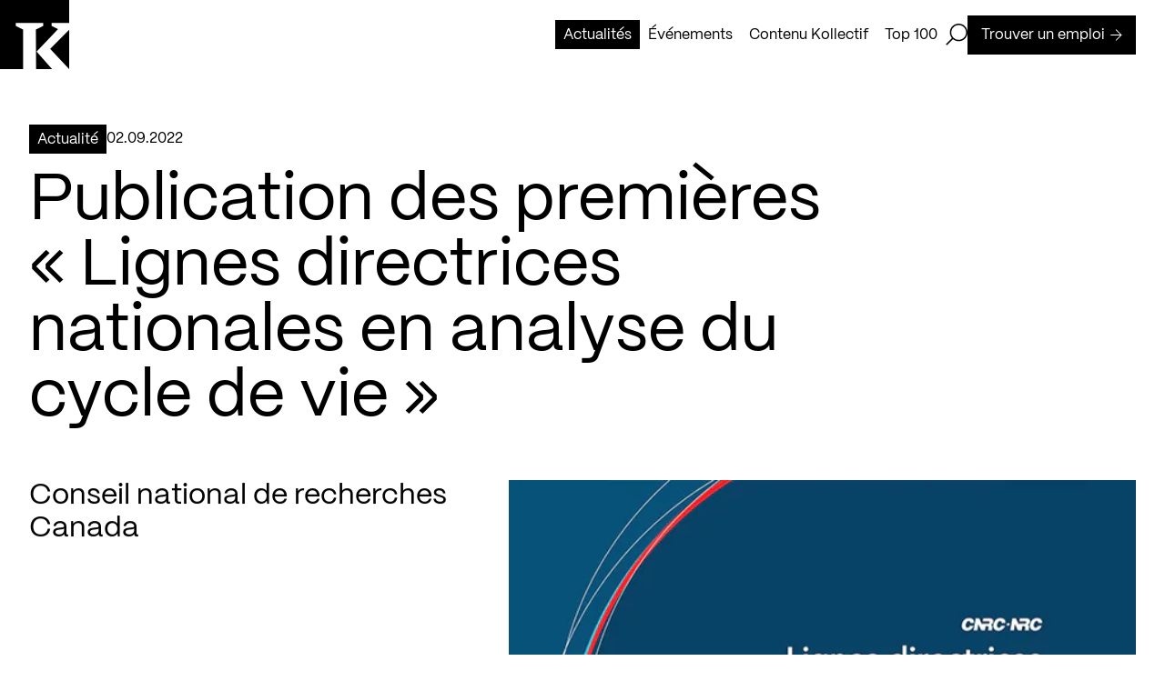

--- FILE ---
content_type: text/html; charset=utf-8
request_url: https://kollectif.net/actualites/publication-des-premieres-lignes-directrices-en-analyse-du-cycle-de-vie-dun-batiment/
body_size: 29982
content:
<!doctype html>
<html data-n-head-ssr lang="fr" data-n-head="%7B%22lang%22:%7B%22ssr%22:%22fr%22%7D%7D">
  <head >
    <title>Publication des premières « Lignes directrices nationales en analyse du cycle de vie » - Kollectif</title><meta data-n-head="ssr" charset="utf-8"><meta data-n-head="ssr" name="viewport" content="width=device-width, initial-scale=1"><meta data-n-head="ssr" name="format-detection" content="telephone=no"><meta data-n-head="ssr" data-hid="robots" name="robots" content="index,follow"><meta data-n-head="ssr" name="msapplication-TileColor" content="#ffffff"><meta data-n-head="ssr" name="theme-color" content="#000000"><meta data-n-head="ssr" data-hid="og-title" name="title" property="og:title" content="Publication des premières « Lignes directrices nationales en analyse du cycle de vie » - Kollectif"><meta data-n-head="ssr" data-hid="description" name="description" content="De la part de l&amp;rsquo;OAQ :
&amp;laquo; Le Conseil national de recherches du Canada (CNRC) publie les premières Lignes directrices nationales en matière d&amp;rsquo;..."><meta data-n-head="ssr" data-hid="og-description" name="description" property="og:description" content="De la part de l&amp;rsquo;OAQ :
&amp;laquo; Le Conseil national de recherches du Canada (CNRC) publie les premières Lignes directrices nationales en matière d&amp;rsquo;..."><meta data-n-head="ssr" data-hid="og-url" name="url" property="og:url" content="https://kollectif.net/actualites/publication-des-premieres-lignes-directrices-en-analyse-du-cycle-de-vie-dun-batiment/"><meta data-n-head="ssr" data-hid="og-image" name="image" property="og:image" content="https://kollectif.net/app/uploads/2022/09/20220902-cnrc.jpg"><meta data-n-head="ssr" data-hid="og-locale" name="locale" property="og:locale" content="fr_ca"><meta data-n-head="ssr" data-hid="og-type" name="type" property="og:type" content="article"><meta data-n-head="ssr" data-hid="twitter-card" name="twitter:card" content="summary_large_image"><meta data-n-head="ssr" data-hid="twitter-site" name="twitter:site" content="Kollectif"><meta data-n-head="ssr" data-hid="twitter-title" name="twitter:title" content="Publication des premières « Lignes directrices nationales en analyse du cycle de vie » - Kollectif"><meta data-n-head="ssr" data-hid="twitter-description" name="twitter:description" content="De la part de l&amp;rsquo;OAQ :
&amp;laquo; Le Conseil national de recherches du Canada (CNRC) publie les premières Lignes directrices nationales en matière d&amp;rsquo;..."><meta data-n-head="ssr" data-hid="twitter-image" name="twitter:image" content="https://kollectif.net/app/uploads/2022/09/20220902-cnrc.jpg"><meta data-n-head="ssr" data-hid="author" name="author" content="Kollectif"><link data-n-head="ssr" rel="icon" type="image/x-icon" href="/favicon.ico"><link data-n-head="ssr" rel="icon" type="image/png" sizes="512x512" href="/android-chrome-512x512.png"><link data-n-head="ssr" rel="icon" type="image/png" sizes="192x192" href="/android-chrome-192x192.png"><link data-n-head="ssr" rel="icon" type="image/png" sizes="180x180" href="/apple-touch-icon.png"><link data-n-head="ssr" rel="icon" type="image/png" sizes="150x150" href="/mstile-150x150.png"><link data-n-head="ssr" rel="icon" type="image/png" sizes="32x32" href="/favicon-32x32.png"><link data-n-head="ssr" rel="icon" type="image/png" sizes="16x16" href="/favicon-16x16.png"><link data-n-head="ssr" rel="mask-icon" color="#000000" href="/safari-pinned-tab.svg"><link data-n-head="ssr" rel="alternate" href="https://kollectif.net/actualites/publication-des-premieres-lignes-directrices-en-analyse-du-cycle-de-vie-dun-batiment/" hreflang="fr-CA"><link data-n-head="ssr" rel="alternate" href="https://kollectif.net/actualites/publication-des-premieres-lignes-directrices-en-analyse-du-cycle-de-vie-dun-batiment/" hreflang="x-default"><link data-n-head="ssr" rel="canonical" href="https://kollectif.net/actualites/publication-des-premieres-lignes-directrices-en-analyse-du-cycle-de-vie-dun-batiment/"><script data-n-head="ssr" src="/scripts/axeptio.js"></script><script data-n-head="ssr" data-hid="gtm-script">if(!window._gtm_init){window._gtm_init=1;(function(w,n,d,m,e,p){w[d]=(w[d]==1||n[d]=='yes'||n[d]==1||n[m]==1||(w[e]&&w[e][p]&&w[e][p]()))?1:0})(window,navigator,'doNotTrack','msDoNotTrack','external','msTrackingProtectionEnabled');(function(w,d,s,l,x,y){w[x]={};w._gtm_inject=function(i){if(w.doNotTrack||w[x][i])return;w[x][i]=1;w[l]=w[l]||[];w[l].push({'gtm.start':new Date().getTime(),event:'gtm.js'});var f=d.getElementsByTagName(s)[0],j=d.createElement(s);j.async=true;j.src='https://www.googletagmanager.com/gtm.js?id='+i;f.parentNode.insertBefore(j,f);};w[y]('GTM-M9ZN4X3')})(window,document,'script','dataLayer','_gtm_ids','_gtm_inject')}</script><script data-n-head="ssr" type="application/ld+json">{"@context":"https://schema.org","@graph":[{"@type":"WebPage","@id":"https://kollectif.net/actualites/publication-des-premieres-lignes-directrices-en-analyse-du-cycle-de-vie-dun-batiment/","url":"https://kollectif.net/actualites/publication-des-premieres-lignes-directrices-en-analyse-du-cycle-de-vie-dun-batiment/","name":"Publication des premières « Lignes directrices nationales en analyse du cycle de vie » - Kollectif","isPartOf":{"@id":"https://kollectif.net/#website"},"datePublished":"2022-09-03T02:56:52+00:00","dateModified":"2023-05-02T15:48:58+00:00","description":"En recueillant sur un seul site les publications professionnelles et académiques québécoises, Kollectif entend valoriser la communauté architecturale.","breadcrumb":{"@id":"https://kollectif.net/actualites/publication-des-premieres-lignes-directrices-en-analyse-du-cycle-de-vie-dun-batiment/#breadcrumb"},"inLanguage":"fr-CA","potentialAction":[{"@type":"ReadAction","target":["https://kollectif.net/actualites/publication-des-premieres-lignes-directrices-en-analyse-du-cycle-de-vie-dun-batiment/"]}]},{"@type":"BreadcrumbList","@id":"https://kollectif.net/actualites/publication-des-premieres-lignes-directrices-en-analyse-du-cycle-de-vie-dun-batiment/#breadcrumb","itemListElement":[{"@type":"ListItem","position":1,"name":"Accueil","item":"https://kollectif.net/"},{"@type":"ListItem","position":2,"name":"Architecture","item":"https://kollectif.net/discipline/architecture/"},{"@type":"ListItem","position":3,"name":"Publication des premières « Lignes directrices nationales en analyse du cycle de vie »"}]},{"@type":"WebSite","@id":"https://kollectif.net/#website","url":"https://kollectif.net/","name":"Kollectif","description":"Informer, Valoriser, Soutenir","publisher":{"@id":"https://kollectif.net/#/schema/person/6f549608cba8c81b2509483a3db84b2d"},"alternateName":"K","potentialAction":[{"@type":"SearchAction","target":{"@type":"EntryPoint","urlTemplate":"https://kollectif.net/?s={search_term_string}"},"query-input":{"@type":"PropertyValueSpecification","valueRequired":true,"valueName":"search_term_string"}}],"inLanguage":"fr-CA"},{"@type":["Person","Organization"],"@id":"https://kollectif.net/#/schema/person/6f549608cba8c81b2509483a3db84b2d","name":"Martin Houle","image":{"@type":"ImageObject","inLanguage":"fr-CA","@id":"https://kollectif.net/#/schema/person/image/","url":"https://kollectif.net/app/uploads/2018/09/martin-houle-0-nb-1-scaled.jpg","contentUrl":"https://kollectif.net/app/uploads/2018/09/martin-houle-0-nb-1-scaled.jpg","width":1707,"height":2560,"caption":"Martin Houle"},"logo":{"@id":"https://kollectif.net/#/schema/person/image/"}}]}</script><link rel="preload" href="/_nuxt/612b735.js" as="script"><link rel="preload" href="/_nuxt/cd3e0cd.js" as="script"><link rel="preload" href="/_nuxt/acb213f.js" as="script"><link rel="preload" href="/_nuxt/eb19bf8.js" as="script"><link rel="preload" href="/_nuxt/ec3862c.js" as="script"><link rel="preload" href="/_nuxt/dc102d5.js" as="script"><style data-vue-ssr-id="277238f0:0 07e4cc91:0 c0144ffe:0 6c01fdc1:0 0d021d4f:0 8dfe24ca:0 cfc4be06:0 b202260a:0 35f66e2a:0 0d0d7454:0 6add64ae:0 a7286c7a:0 cebb62b8:0 0b1b5708:0 74118f3a:0 5b082084:0 7ae90df6:0 c4dccc5a:0 df9f92f0:0 17569541:0 1592ed27:0 ebab7fc0:0 706f0322:0 4cd25fbd:0 587bf693:0">abbr,address,article,aside,audio,b,blockquote,body,body div,caption,cite,code,dd,del,dfn,dl,dt,em,fieldset,figure,footer,form,h1,h2,h3,h4,h5,h6,header,hgroup,html,i,iframe,img,ins,kbd,label,legend,li,mark,menu,nav,object,ol,p,pre,q,samp,section,small,span,strong,sub,sup,table,tbody,td,tfoot,th,thead,time,tr,ul,var,video{margin:0;padding:0;border:0;outline:0;font-size:100%;vertical-align:baseline;background:transparent}article,aside,figure,footer,header,hgroup,nav,section{display:block}embed,img,object{max-width:100%}ul{list-style:none}blockquote,q{quotes:none}blockquote:after,blockquote:before,q:after,q:before{content:"";content:none}a{margin:0;padding:0;font-size:100%;vertical-align:baseline;background:transparent;text-decoration:none}del{text-decoration:line-through}abbr[title],dfn[title]{border-bottom:1px dotted #000;cursor:help}th{font-weight:700;vertical-align:bottom}td{font-weight:400;vertical-align:top}hr{display:block;height:1px;border:0;border-top:1px solid #ccc;margin:1em 0;padding:0}input,select{vertical-align:middle}pre{white-space:pre;white-space:pre-wrap;white-space:pre-line;word-wrap:break-word}input[type=radio]{vertical-align:text-bottom}input[type=checkbox]{vertical-align:bottom;*vertical-align:baseline}input,select,textarea{font:100% sans-serif}table{border-collapse:collapse;border-spacing:0;font-size:inherit}small{font-size:85%}td,td img{vertical-align:top}sub,sup{font-size:75%;line-height:0;position:relative}sup{top:-.5em}sub{bottom:-.25em}code,kbd,pre,samp{font-family:monospace,sans-serif}.clickable,button,input[type=button],input[type=submit]{cursor:pointer}button,input[type=button],input[type=reset],input[type=submit]{-webkit-appearance:button}button,input,select,textarea{margin:0}button::-moz-focus-inner,input::-moz-focus-inner{padding:0;border:0}.clearfix:after,.clearfix:before{content:" ";display:block;height:0;overflow:hidden}.clearfix:after{clear:both}.clearfix{zoom:1}body{font:16px Helmet,Freesans,sans-serif}body,html{width:100%;height:100%}a,button{cursor:pointer;font-size:100%}button{border:0;padding:0;margin:0}*{box-sizing:border-box}h1,h2,h3,h4,h5,h6{font-weight:400}:root{--split-type:"chars";--split-initial-y:105%;--split-delay:0s;--split-duration:1.1s;--split-duration-out:0.5s;--split-easing:cubic-bezier(0.165,0.84,0.44,1);--split-easing-out:cubic-bezier(0.895,0.03,0.685,0.22);--split-stagger-word:0.1s;--split-stagger-char:0.015s}.anim--split{opacity:0}.anim--split,.anim--split *{-webkit-user-select:none;-moz-user-select:none;user-select:none}.anim--split__line{overflow:hidden}.anim--split__char,.anim--split__word{transform:translate3d(0,105%,0);transform:translate3d(0,var(--split-initial-y),0)}.anim--split--in{opacity:1}.anim--split--in .anim--split__char,.anim--split--in .anim--split__word{transform:translateZ(0);transition:transform 1.1s cubic-bezier(.165,.84,.44,1);transition:transform var(--split-duration) var(--split-easing)}.anim--split--in .anim--split__word{transition-delay:calc(var(--split-index)*0.1s);transition-delay:calc(var(--split-index)*var(--split-stagger-word) + var(--split-delay))}.anim--split--in .anim--split__char{transition-delay:calc(var(--split-index)*0.015s);transition-delay:calc(var(--split-index)*var(--split-stagger-char) + var(--split-delay))}.anim--split--out .anim--split__char,.anim--split--out .anim--split__word{transform:translate3d(0,105%,0);transform:translate3d(0,var(--split-initial-y),0);transition:transform .5s cubic-bezier(.895,.03,.685,.22);transition:transform var(--split-duration-out) var(--split-easing-out)}.anim--split--out .anim--split__word{transition-delay:calc(var(--split-index)*0.1s);transition-delay:calc(var(--split-index)*var(--split-stagger-word))}.anim--split--out .anim--split__char{transition-delay:calc(var(--split-index)*0.015s);transition-delay:calc(var(--split-index)*var(--split-stagger-char))}:root{--translate-initial-y:30px;--translate-delay:0s;--translate-duration:1.4s;--translate-duration-out:0.5s;--translate-easing:cubic-bezier(0.165,0.84,0.44,1);--translate-easing-out:cubic-bezier(0.895,0.03,0.685,0.22);--translate-stagger:0.1s}.anim--translate{opacity:0!important;transform:translate3d(0,30px,0)!important;transform:translate3d(0,var(--translate-initial-y),0)!important}.anim--translate.anim--translate--in{opacity:1!important;transform:translateZ(0)!important;transition:opacity 1.4s cubic-bezier(.165,.84,.44,1) 0s,transform 1.4s cubic-bezier(.165,.84,.44,1) 0s!important;transition:opacity var(--translate-duration) var(--translate-easing) var(--translate-delay),transform var(--translate-duration) var(--translate-easing) var(--translate-delay)!important}.anim--translate.anim--translate--out{transition:opacity .5s cubic-bezier(.895,.03,.685,.22),transform .5s cubic-bezier(.895,.03,.685,.22)!important;transition:opacity var(--translate-duration-out) var(--translate-easing-out),transform var(--translate-duration-out) var(--translate-easing-out)!important}.anim--translate-childs>*,.anim--translate.anim--translate--out{opacity:0!important;transform:translate3d(0,30px,0)!important;transform:translate3d(0,var(--translate-initial-y),0)!important}.anim--translate-childs.anim--translate--in>*{opacity:1!important;transform:translateZ(0)!important;transition:opacity 1.4s cubic-bezier(.165,.84,.44,1),transform 1.4s cubic-bezier(.165,.84,.44,1)!important;transition:opacity var(--translate-duration) var(--translate-easing),transform var(--translate-duration) var(--translate-easing)!important;transition-delay:calc(var(--translate-index)*0.1s)!important;transition-delay:calc(var(--translate-index)*var(--translate-stagger) + var(--translate-delay))!important}.anim--translate-childs.anim--translate--out>*{opacity:0!important;transform:translate3d(0,30px,0)!important;transform:translate3d(0,var(--translate-initial-y),0)!important;transition:opacity .5s cubic-bezier(.895,.03,.685,.22),transform .5s cubic-bezier(.895,.03,.685,.22)!important;transition:opacity var(--translate-duration-out) var(--translate-easing-out),transform var(--translate-duration-out) var(--translate-easing-out)!important;transition-delay:calc((var(--translate-child-total) - var(--translate-index))*0.1s)!important;transition-delay:calc((var(--translate-child-total) - var(--translate-index))*var(--translate-stagger))!important}.lazyload,.lazyloading{opacity:0!important}.lazyloaded{opacity:1;transition:opacity .8s}@font-face{font-family:"PPMori";src:url(/_nuxt/fonts/PPMori-Regular.af15e31.woff2) format("woff2"),url(/_nuxt/fonts/PPMori-Regular.4d71318.woff) format("woff");font-weight:400;font-style:normal;font-display:swap}@font-face{font-family:"PPMori";src:url(/_nuxt/fonts/PPMori-RegularItalic.f1e72df.woff2) format("woff2"),url(/_nuxt/fonts/PPMori-RegularItalic.0e2359d.woff) format("woff");font-weight:400;font-style:italic;font-display:swap}@font-face{font-family:"PPMori";src:url(/_nuxt/fonts/PPMori-SemiBold.9b4e673.woff2) format("woff2"),url(/_nuxt/fonts/PPMori-SemiBold.d5da763.woff) format("woff");font-weight:600;font-style:normal;font-display:swap}@font-face{font-family:"PPMori";src:url(/_nuxt/fonts/PPMori-SemiBoldItalic.3f4147b.woff2) format("woff2"),url(/_nuxt/fonts/PPMori-SemiBoldItalic.a79052c.woff) format("woff");font-weight:600;font-style:italic;font-display:swap}body,html{color:#fff;font-family:"PPMori"}.h1-style,h1{font-family:"PPMori";font-size:4.5rem;font-weight:400;line-height:4.5rem;letter-spacing:0;-webkit-font-smoothing:antialiased;-moz-osx-font-smoothing:grayscale}@media only screen and (max-width:768px){.h1-style,h1{font-size:2.3125rem;line-height:2.3125rem}}.h2-style,h2{font-family:"PPMori";font-size:3rem;font-weight:400;line-height:3rem;letter-spacing:0;-webkit-font-smoothing:antialiased;-moz-osx-font-smoothing:grayscale}@media only screen and (max-width:768px){.h2-style,h2{font-size:2.125rem;line-height:2.125rem}}.h3-style,h3{font-family:"PPMori";font-size:2rem;font-weight:400;line-height:2.25rem;letter-spacing:0;-webkit-font-smoothing:antialiased;-moz-osx-font-smoothing:grayscale}@media only screen and (max-width:768px){.h3-style,h3{font-size:1.75rem;line-height:2rem}}.h4-style,h4{font-family:"PPMori";font-size:1.5rem;font-weight:400;line-height:1.75rem;letter-spacing:0;-webkit-font-smoothing:antialiased;-moz-osx-font-smoothing:grayscale}@media only screen and (max-width:768px){.h4-style,h4{font-size:1.25rem;line-height:1.75rem}}.body-l-style{font-family:"PPMori";font-size:1rem;font-weight:400;line-height:1.5rem;letter-spacing:0;-webkit-font-smoothing:antialiased;-moz-osx-font-smoothing:grayscale}@media only screen and (max-width:768px){.body-l-style{font-size:.875rem;line-height:1.375rem}}.credits-style{font-family:"PPMori";font-size:.75rem;font-weight:400;line-height:1.125rem;-webkit-font-smoothing:antialiased;-moz-osx-font-smoothing:grayscale}.grid-common{display:grid;grid-template-columns:repeat(12,1fr);grid-template-rows:auto;grid-column-gap:48px;-moz-column-gap:48px;column-gap:48px;grid-column-gap:var(--gridColGap);-moz-column-gap:var(--gridColGap);column-gap:var(--gridColGap);padding:0 32px}@media only screen and (max-width:768px){.grid-common{grid-template-columns:repeat(6,1fr);grid-column-gap:20px;-moz-column-gap:20px;column-gap:20px;grid-column-gap:var(--gridColGapMobile);-moz-column-gap:var(--gridColGapMobile);column-gap:var(--gridColGapMobile);padding:0 16px}}:root{--xs:8px;--s:16px;--m:24px;--l:32px;--l2:48px;--l3:54px;--xl:64px;--xlDesktop:64px;--xlTablet:40px;--gridColGap:var(--l2);--gridColGapMobile:20px;--uber:104px;--uber2:120px;--uber3:156px;--max-420:420px;--max-520:520px;--max-600:600px;--max-650:650px;--max-680:680px;--max-970:970px;--max-1100:1100px;--max-1440:1440px;--color-black:#000;--color-white:#fff;--color-header:hsla(0,0%,100%,0.9);--color-grey:#aaa;--color-red:red;--btn-time-in:650ms;--btn-time-out:650ms;--btn-ease-in:cubic-bezier(0.7,0,0.84,0);--btn-ease-out:cubic-bezier(0.16,1,0.3,1);--ease-out-expo:cubic-bezier(0.16,1,0.3,1)}@media only screen and (max-width:768px){:root{--xl:40px}}.wysiwyg{color:#000;color:var(--color-black)}.wysiwyg>:last-child{margin-bottom:0}.wysiwyg h1{font-family:"PPMori";font-size:4.5rem;font-weight:400;line-height:4.5rem;letter-spacing:0;-webkit-font-smoothing:antialiased;-moz-osx-font-smoothing:grayscale}@media only screen and (max-width:768px){.wysiwyg h1{font-size:2.3125rem;line-height:2.3125rem}}.wysiwyg h2{font-family:"PPMori";font-size:3rem;font-weight:400;line-height:3rem;letter-spacing:0;-webkit-font-smoothing:antialiased;-moz-osx-font-smoothing:grayscale}@media only screen and (max-width:768px){.wysiwyg h2{font-size:2.125rem;line-height:2.125rem}}.wysiwyg h3{font-family:"PPMori";font-size:2rem;font-weight:400;line-height:2.25rem;letter-spacing:0;-webkit-font-smoothing:antialiased;-moz-osx-font-smoothing:grayscale}@media only screen and (max-width:768px){.wysiwyg h3{font-size:1.75rem;line-height:2rem}}.wysiwyg h4{font-family:"PPMori";font-size:1.5rem;font-weight:400;line-height:1.75rem;letter-spacing:0;-webkit-font-smoothing:antialiased;-moz-osx-font-smoothing:grayscale}@media only screen and (max-width:768px){.wysiwyg h4{font-size:1.25rem;line-height:1.75rem}}.wysiwyg h1,.wysiwyg h2,.wysiwyg h3,.wysiwyg h4,.wysiwyg p,.wysiwyg span{margin-bottom:24px;margin-bottom:var(--m)}.wysiwyg p,.wysiwyg span{font-family:"PPMori";font-size:1rem;font-weight:400;line-height:1.5rem;letter-spacing:0;-webkit-font-smoothing:antialiased;-moz-osx-font-smoothing:grayscale}@media only screen and (max-width:768px){.wysiwyg p,.wysiwyg span{font-size:.875rem;line-height:1.375rem}}.wysiwyg ol,.wysiwyg ul{margin-bottom:24px;margin-bottom:var(--m)}.wysiwyg ul li{font-family:"PPMori";font-size:1rem;font-weight:400;line-height:1.5rem;letter-spacing:0;-webkit-font-smoothing:antialiased;-moz-osx-font-smoothing:grayscale;list-style:none;position:relative;padding-left:16px;padding-left:var(--s)}@media only screen and (max-width:768px){.wysiwyg ul li{font-size:.875rem;line-height:1.375rem}}.wysiwyg ul li:before{content:"";position:absolute;top:8px;left:0;height:8px;width:8px;background-color:#000;background-color:var(--color-black)}@media only screen and (max-width:768px){.wysiwyg ul li:before{top:7px}}.wysiwyg li>ol,.wysiwyg li>ul{margin-bottom:0}.wysiwyg ul li>ul li{font-family:"PPMori";font-size:1rem;font-weight:400;line-height:1.5rem;letter-spacing:0;-webkit-font-smoothing:antialiased;-moz-osx-font-smoothing:grayscale;list-style:none;position:relative;margin-left:16px;margin-left:var(--s);padding-left:16px;padding-left:var(--s)}@media only screen and (max-width:768px){.wysiwyg ul li>ul li{font-size:.875rem;line-height:1.375rem}}.wysiwyg ul li>ul li:before{content:"";position:absolute;top:7px;left:0;height:7px;width:7px;background-color:#fff;background-color:var(--color-white);border:1px solid #000;border:1px solid var(--color-black)}@media only screen and (max-width:768px){.wysiwyg ul li>ul li:before{top:6px}}.wysiwyg ol li{list-style-position:outside;margin-left:16px;margin-left:var(--s)}.wysiwyg hr{border-color:#000;border-color:var(--color-black)}.wysiwyg a[\:not-has\(.wysiwyg-button-primary\,.wysiwyg-button-secondary\)]{display:inline;color:#000;color:var(--color-black);padding:3px 0;box-shadow:inset 0 -1px 0 #000;box-shadow:0 -1px 0 inset var(--color-black);transition:color .65s cubic-bezier(.16,1,.3,1),box-shadow .65s cubic-bezier(.16,1,.3,1);transition:color var(--btn-time-out) var(--btn-ease-out),box-shadow var(--btn-time-out) var(--btn-ease-out)}.wysiwyg a:not(:has(.wysiwyg-button-primary,.wysiwyg-button-secondary)){display:inline;color:#000;color:var(--color-black);padding:3px 0;box-shadow:inset 0 -1px 0 #000;box-shadow:0 -1px 0 inset var(--color-black);transition:color .65s cubic-bezier(.16,1,.3,1),box-shadow .65s cubic-bezier(.16,1,.3,1);transition:color var(--btn-time-out) var(--btn-ease-out),box-shadow var(--btn-time-out) var(--btn-ease-out)}.wysiwyg a[\:not-has\(.wysiwyg-button-primary\,.wysiwyg-button-secondary\)] span{text-decoration:none!important}.wysiwyg a:not(:has(.wysiwyg-button-primary,.wysiwyg-button-secondary)) span{text-decoration:none!important}.wysiwyg a[\:not-has\(.wysiwyg-button-primary\,.wysiwyg-button-secondary\)]:active,.wysiwyg a[\:not-has\(.wysiwyg-button-primary\,.wysiwyg-button-secondary\)]:focus,.wysiwyg a[\:not-has\(.wysiwyg-button-primary\,.wysiwyg-button-secondary\)]:hover{color:#fff;color:var(--color-white);box-shadow:0 calc(-1em - 6px) 0 inset #000;box-shadow:0 calc(-1em - 6px) 0 inset var(--color-black)}.wysiwyg a:not(:has(.wysiwyg-button-primary,.wysiwyg-button-secondary)):active,.wysiwyg a:not(:has(.wysiwyg-button-primary,.wysiwyg-button-secondary)):focus,.wysiwyg a:not(:has(.wysiwyg-button-primary,.wysiwyg-button-secondary)):hover{color:#fff;color:var(--color-white);box-shadow:0 calc(-1em - 6px) 0 inset #000;box-shadow:0 calc(-1em - 6px) 0 inset var(--color-black)}.wysiwyg a[\:has\(.wysiwyg-button-primary\,.wysiwyg-button-secondary\)]{width:-moz-fit-content;width:fit-content;display:block}.wysiwyg a:has(.wysiwyg-button-primary,.wysiwyg-button-secondary){width:-moz-fit-content;width:fit-content;display:block}.wysiwyg a[\:has\(.wysiwyg-button-primary\,.wysiwyg-button-secondary\)] span{margin-bottom:unset}.wysiwyg a:has(.wysiwyg-button-primary,.wysiwyg-button-secondary) span{margin-bottom:unset}.wysiwyg b,.wysiwyg strong,.wysiwyg strong span{font-weight:600}.wysiwyg i{font-style:italic}.wysiwyg img{display:block;float:left;margin-right:12px}.wysiwyg .wysiwyg-button-primary{display:flex;justify-content:center;align-items:center;font-family:"PPMori";font-size:1rem;font-weight:400;line-height:1.5rem;letter-spacing:0;-webkit-font-smoothing:antialiased;-moz-osx-font-smoothing:grayscale;padding:9px 14px 8px;width:-moz-fit-content;width:fit-content;text-decoration:unset;text-align:center;position:relative;overflow:hidden;z-index:1;transition:color .65s cubic-bezier(.16,1,.3,1),border .65s cubic-bezier(.16,1,.3,1),background-color .65s cubic-bezier(.16,1,.3,1);transition:color var(--btn-time-out) var(--btn-ease-out),border var(--btn-time-out) var(--btn-ease-out),background-color var(--btn-time-out) var(--btn-ease-out);background-color:#000;background-color:var(--color-black);border:1px solid #000;border:1px solid var(--color-black);color:#fff;color:var(--color-white);text-decoration:none!important}@media only screen and (max-width:768px){.wysiwyg .wysiwyg-button-primary{font-size:.875rem;line-height:1.375rem;padding:8px 12px 7px}}.wysiwyg .wysiwyg-button-primary:disabled{opacity:.5;-webkit-user-select:none;-moz-user-select:none;user-select:none;cursor:not-allowed}.wysiwyg .wysiwyg-button-primary:after{content:"";top:0;left:0;bottom:0;right:0;width:100%;height:100%;position:absolute;transform:translateY(100%);transition:transform .65s cubic-bezier(.16,1,.3,1);transition:transform var(--btn-time-out) var(--btn-ease-out);z-index:-1}.wysiwyg .wysiwyg-button-primary--icon{display:flex;margin-left:6px;width:13px;height:13px;z-index:1;position:relative}.wysiwyg .wysiwyg-button-primary--icon path{transition:fill .65s cubic-bezier(.16,1,.3,1);transition:fill var(--btn-time-out) var(--btn-ease-out)}.wysiwyg .wysiwyg-button-primary:after{background-color:#fff;background-color:var(--color-white)}.wysiwyg .wysiwyg-button-primary--icon path{fill:#fff;fill:var(--color-white)}.desktop .wysiwyg .wysiwyg-button-primary.focus-visible:not(:disabled),.desktop .wysiwyg .wysiwyg-button-primary:focus-visible:not(:disabled),.desktop .wysiwyg .wysiwyg-button-primary:hover:not(:disabled){color:#000;color:var(--color-black)}.desktop .wysiwyg .wysiwyg-button-primary.focus-visible:not(:disabled):after,.desktop .wysiwyg .wysiwyg-button-primary:focus-visible:not(:disabled):after,.desktop .wysiwyg .wysiwyg-button-primary:hover:not(:disabled):after{transform:translateY(0)}.desktop .wysiwyg .wysiwyg-button-primary.focus-visible:not(:disabled) .button--icon path,.desktop .wysiwyg .wysiwyg-button-primary:focus-visible:not(:disabled) .button--icon path,.desktop .wysiwyg .wysiwyg-button-primary:hover:not(:disabled) .button--icon path{fill:#000;fill:var(--color-black)}.touch-device .wysiwyg .wysiwyg-button-primary.focus-visible:not(:disabled),.touch-device .wysiwyg .wysiwyg-button-primary:focus-visible:not(:disabled),.touch-device .wysiwyg .wysiwyg-button-primary:hover:not(:disabled){color:#000;color:var(--color-black)}.touch-device .wysiwyg .wysiwyg-button-primary.focus-visible:not(:disabled):after,.touch-device .wysiwyg .wysiwyg-button-primary:focus-visible:not(:disabled):after,.touch-device .wysiwyg .wysiwyg-button-primary:hover:not(:disabled):after{transform:translateY(0)}.touch-device .wysiwyg .wysiwyg-button-primary.focus-visible:not(:disabled) .button--icon path,.touch-device .wysiwyg .wysiwyg-button-primary:focus-visible:not(:disabled) .button--icon path,.touch-device .wysiwyg .wysiwyg-button-primary:hover:not(:disabled) .button--icon path{fill:#000;fill:var(--color-black)}.wysiwyg .wysiwyg-button-secondary{display:flex;justify-content:center;align-items:center;font-family:"PPMori";font-size:1rem;font-weight:400;line-height:1.5rem;letter-spacing:0;-webkit-font-smoothing:antialiased;-moz-osx-font-smoothing:grayscale;padding:9px 14px 8px;width:-moz-fit-content;width:fit-content;text-decoration:unset;text-align:center;position:relative;overflow:hidden;z-index:1;transition:color .65s cubic-bezier(.16,1,.3,1),border .65s cubic-bezier(.16,1,.3,1),background-color .65s cubic-bezier(.16,1,.3,1);transition:color var(--btn-time-out) var(--btn-ease-out),border var(--btn-time-out) var(--btn-ease-out),background-color var(--btn-time-out) var(--btn-ease-out);background-color:#fff;background-color:var(--color-white);border:1px solid #000;border:1px solid var(--color-black);color:#000;color:var(--color-black);text-decoration:none!important}@media only screen and (max-width:768px){.wysiwyg .wysiwyg-button-secondary{font-size:.875rem;line-height:1.375rem;padding:8px 12px 7px}}.wysiwyg .wysiwyg-button-secondary:disabled{opacity:.5;-webkit-user-select:none;-moz-user-select:none;user-select:none;cursor:not-allowed}.wysiwyg .wysiwyg-button-secondary:after{content:"";top:0;left:0;bottom:0;right:0;width:100%;height:100%;position:absolute;transform:translateY(100%);transition:transform .65s cubic-bezier(.16,1,.3,1);transition:transform var(--btn-time-out) var(--btn-ease-out);z-index:-1}.wysiwyg .wysiwyg-button-secondary--icon{display:flex;margin-left:6px;width:13px;height:13px;z-index:1;position:relative}.wysiwyg .wysiwyg-button-secondary--icon path{transition:fill .65s cubic-bezier(.16,1,.3,1);transition:fill var(--btn-time-out) var(--btn-ease-out)}.wysiwyg .wysiwyg-button-secondary:after{background-color:#000;background-color:var(--color-black)}.wysiwyg .wysiwyg-button-secondary .button--icon>path{fill:#000;fill:var(--color-black)}.desktop .wysiwyg .wysiwyg-button-secondary.focus-visible:not(:disabled),.desktop .wysiwyg .wysiwyg-button-secondary:focus-visible:not(:disabled),.desktop .wysiwyg .wysiwyg-button-secondary:hover:not(:disabled){color:#fff;color:var(--color-white)}.desktop .wysiwyg .wysiwyg-button-secondary.focus-visible:not(:disabled):after,.desktop .wysiwyg .wysiwyg-button-secondary:focus-visible:not(:disabled):after,.desktop .wysiwyg .wysiwyg-button-secondary:hover:not(:disabled):after{transform:translateY(0)}.desktop .wysiwyg .wysiwyg-button-secondary.focus-visible:not(:disabled) .button--icon path,.desktop .wysiwyg .wysiwyg-button-secondary:focus-visible:not(:disabled) .button--icon path,.desktop .wysiwyg .wysiwyg-button-secondary:hover:not(:disabled) .button--icon path{fill:#fff;fill:var(--color-white)}.touch-device .wysiwyg .wysiwyg-button-secondary.focus-visible:not(:disabled),.touch-device .wysiwyg .wysiwyg-button-secondary:focus-visible:not(:disabled),.touch-device .wysiwyg .wysiwyg-button-secondary:hover:not(:disabled){color:#fff;color:var(--color-white)}.touch-device .wysiwyg .wysiwyg-button-secondary.focus-visible:not(:disabled):after,.touch-device .wysiwyg .wysiwyg-button-secondary:focus-visible:not(:disabled):after,.touch-device .wysiwyg .wysiwyg-button-secondary:hover:not(:disabled):after{transform:translateY(0)}.touch-device .wysiwyg .wysiwyg-button-secondary.focus-visible:not(:disabled) .button--icon path,.touch-device .wysiwyg .wysiwyg-button-secondary:focus-visible:not(:disabled) .button--icon path,.touch-device .wysiwyg .wysiwyg-button-secondary:hover:not(:disabled) .button--icon path{fill:#fff;fill:var(--color-white)}.wysiwyg.wysiwyg-invert-color{color:#fff;color:var(--color-white)}.wysiwyg.wysiwyg-invert-color a[\:not-has\(.wysiwyg-button-primary\,.wysiwyg-button-secondary\)]{box-shadow:inset 0 -1px 0 #fff;box-shadow:0 -1px 0 inset var(--color-white);color:#fff;color:var(--color-white)}.wysiwyg.wysiwyg-invert-color a:not(:has(.wysiwyg-button-primary,.wysiwyg-button-secondary)){box-shadow:inset 0 -1px 0 #fff;box-shadow:0 -1px 0 inset var(--color-white);color:#fff;color:var(--color-white)}.wysiwyg.wysiwyg-invert-color a[\:not-has\(.wysiwyg-button-primary\,.wysiwyg-button-secondary\)]:active,.wysiwyg.wysiwyg-invert-color a[\:not-has\(.wysiwyg-button-primary\,.wysiwyg-button-secondary\)]:focus,.wysiwyg.wysiwyg-invert-color a[\:not-has\(.wysiwyg-button-primary\,.wysiwyg-button-secondary\)]:hover{box-shadow:0 calc(-1em - 6px) 0 inset #fff;box-shadow:0 calc(-1em - 6px) 0 inset var(--color-white);color:#000;color:var(--color-black)}.wysiwyg.wysiwyg-invert-color a:not(:has(.wysiwyg-button-primary,.wysiwyg-button-secondary)):active,.wysiwyg.wysiwyg-invert-color a:not(:has(.wysiwyg-button-primary,.wysiwyg-button-secondary)):focus,.wysiwyg.wysiwyg-invert-color a:not(:has(.wysiwyg-button-primary,.wysiwyg-button-secondary)):hover{box-shadow:0 calc(-1em - 6px) 0 inset #fff;box-shadow:0 calc(-1em - 6px) 0 inset var(--color-white);color:#000;color:var(--color-black)}.wysiwyg.wysiwyg-invert-color ul li:before{background-color:#fff;background-color:var(--color-white)}.wysiwyg.wysiwyg-invert-color ul li>ul li:before{background-color:#000;background-color:var(--color-black)}.wysiwyg.wysiwyg-invert-color hr,.wysiwyg.wysiwyg-invert-color ul li>ul li:before{border-color:#fff;border-color:var(--color-white)}.wysiwyg.wysiwyg-job-publish h1,.wysiwyg.wysiwyg-job-publish h2,.wysiwyg.wysiwyg-job-publish h3,.wysiwyg.wysiwyg-job-publish h4,.wysiwyg.wysiwyg-job-publish ol,.wysiwyg.wysiwyg-job-publish p,.wysiwyg.wysiwyg-job-publish span,.wysiwyg.wysiwyg-job-publish ul{margin-bottom:unset}html.lenis{height:auto}.lenis.lenis-smooth{scroll-behavior:auto}.lenis.lenis-smooth [data-lenis-prevent]{overscroll-behavior:contain}.lenis.lenis-stopped{overflow:hidden}.lenis.lenis-scrolling iframe{pointer-events:none}a{color:inherit}::-webkit-scrollbar{width:10px}::-webkit-scrollbar-track{background:#fff}::-webkit-scrollbar-thumb{background:#000;border:2px solid #fff}::-webkit-scrollbar-thumb:hover{background:grey}.visually-hidden{border:0;clip:rect(0 0 0 0);height:1px;overflow:hidden;padding:0;position:absolute;white-space:nowrap;width:1px}.listing-cards-fade-enter,.listing-cards-fade-enter-active,.listing-cards-fade-leave-active,.listing-cards-fade-leave-to{transition:opacity .65s cubic-bezier(.16,1,.3,1);transition:opacity .65s var(--ease-out-expo)}.listing-cards-fade-enter,.listing-cards-fade-leave-to{opacity:0}

:root{--loader-out-easing:cubic-bezier(0.165,0.84,0.44,1);--loader-in-easing:cubic-bezier(0.895,0.03,0.685,0.22)}.loader{display:flex;justify-content:center;align-items:center;position:fixed;top:0;left:0;width:100vw;height:100vh;z-index:9;transform-origin:top;pointer-events:none;overflow:hidden}.loader-out .loader{pointer-events:none!important}.loader__bg{top:0;left:0;bottom:0;right:0;width:100%;height:100%;position:absolute;background-color:var(--color-black);-webkit-backface-visibility:hidden;backface-visibility:hidden;transform-origin:bottom;transform:scaleY(1);transition:transform var(--loader-in-duration) cubic-bezier(.895,.03,.685,.22);transition:transform var(--loader-in-duration) var(--loader-in-easing)}.loader-out .loader__bg{transform-origin:top;transform:scaleY(0);transition:transform var(--loader-out-duration) cubic-bezier(.165,.84,.44,1) var(--loader-out-delay);transition:transform var(--loader-out-duration) var(--loader-out-easing) var(--loader-out-delay)}.loader.first-load{z-index:99}
:root{--header-height:76px!important}@media only screen and (max-width:768px){:root{--header-height:92px!important}}.header{-webkit-backdrop-filter:blur(10px);backdrop-filter:blur(10px);height:100%;width:100%;position:sticky;top:0;left:0;z-index:10}@media only screen and (main-width:1024px){.header{transform:translateZ(0);will-change:transform;-webkit-backface-visibility:hidden;backface-visibility:hidden}}@media only screen and (max-width:1024px){.header{-webkit-backdrop-filter:none;backdrop-filter:none;background-color:var(--color-white)}}.header__nav{display:flex;justify-content:space-between;align-items:center;padding-right:var(--l);width:100%}@media only screen and (max-width:768px){.header__nav{padding:var(--m) var(--s)}}.header__logo{display:flex;z-index:20;position:relative}@media only screen and (max-width:768px){.header__logo{width:222px}}.header__logo--link{display:flex}@media only screen and (max-width:768px){.header__logo--desktop{display:none}}.header__logo--mobile{display:none}@media only screen and (max-width:768px){.header__logo--mobile{display:block;width:100%;height:100%}}.header__container-mobile{display:none}@media only screen and (max-width:1024px){.header__container-mobile{display:flex;justify-content:flex-start;align-items:center;flex-direction:row;grid-gap:var(--m);gap:var(--m)}}.header__search-mobile{background-color:transparent;height:26px;width:26px;position:relative;z-index:10;transition:transform .65s var(--ease-out-expo)}.header__search-mobile:hover,.header__search-mobile[focus-within]{transform:translateY(-4px)}.header__search-mobile:focus-within,.header__search-mobile:hover{transform:translateY(-4px)}.header__search-mobile--loop{width:100%;height:100%}.header__burger{background-color:transparent;position:relative;z-index:10}@media only screen and (max-width:1024px){.header__burger{display:flex;justify-content:space-between;align-items:flex-start;flex-direction:column;height:19px;width:var(--m)}}.header__burger:active .header__burger--line,.header__burger:hover .header__burger--line,.header__burger[focus-within] .header__burger--line{transform:translateY(-4px)}.header__burger:active .header__burger--line,.header__burger:focus-within .header__burger--line,.header__burger:hover .header__burger--line{transform:translateY(-4px)}.header__burger--line{background-color:var(--color-black);height:2px;width:100%;transition:transform .6s var(--ease-out-expo),width .4s var(--ease-out-expo) .1s;transform-origin:left center}.header__burger.menu-open .header__burger--line:first-child{transform:rotate(45deg)}.header__burger.menu-open .header__burger--line:nth-child(2){width:0;transition:width .1s ease}.header__burger.menu-open .header__burger--line:nth-child(3){transform:rotate(-45deg)}.header__search-bar{background-color:var(--color-black);position:fixed;top:0;left:0;z-index:-1;width:100%;padding:95px var(--l);transform:translateY(-100%);transition:transform .65s var(--btn-ease-out)}@media only screen and (max-width:1024px){.header__search-bar{display:flex;justify-content:flex-end;align-items:stretch;flex-direction:column;transform:translateY(-100%);height:100%;padding:40px var(--s);z-index:10}}.header__search-bar.search-open{transform:translateY(0);transition:transform .65s var(--btn-ease-out)}.header__search-bar--container{display:flex;justify-content:center;align-items:center;margin-top:76px;margin-top:var(--header-height);opacity:0;transition:opacity .65s var(--btn-ease-out)}@media only screen and (max-width:1024px){.header__search-bar--container{margin:auto 0}}.header__search-bar--container.search-open{opacity:1;transition:opacity 325ms var(--btn-ease-out) 325ms}.header__search-bar--form{width:66.6666666667%}@media only screen and (max-width:1024px){.header__search-bar--form{width:100%}}.header__search-bar--field{width:100%}.header__search-bar--submit{margin-left:auto;margin-top:var(--s)}@media only screen and (max-width:1024px){.header__search-bar--submit{display:none!important}}.header__search-bar--button-mobile{display:none!important}@media only screen and (max-width:1024px){.header__search-bar--button-mobile{display:flex!important;align-self:flex-end}}.header__search-bar--button-close{display:flex;justify-content:center;align-items:center;background:transparent;width:22px;position:absolute;top:100px;top:calc(var(--header-height) + 24px);right:calc(var(--s) + 12px);opacity:0;transition:opacity 325ms var(--btn-ease-out),transform .65s var(--btn-ease-out)}@media only screen and (max-width:1024px){.header__search-bar--button-close{top:36px;right:calc(var(--s) + 12px)}.header__search-bar--button-close:active{opacity:.5}}.header__search-bar--button-close.search-open{opacity:1;transition:opacity 325ms var(--btn-ease-out) 325ms,transform .65s var(--btn-ease-out)}.header__search-bar--button-close.focus-visible,.header__search-bar--button-close:active,.header__search-bar--button-close:focus-visible,.header__search-bar--button-close:hover{transform:translateY(-4px)}.header__search-bar--button-close>svg path{fill:var(--color-white)}.header.header-white{background-color:var(--color-header);color:var(--color-black)}@media only screen and (max-width:1024px){.header.header-white{background-color:var(--color-white)}}.header.header-white .header__logo--desktop path,.header.header-white .navigation__link--loop path,.header.header-white .navigation__social--desktop path{fill:var(--color-black);transition:fill var(--btn-time-out) var(--btn-ease-out)}.header.header-white .header__logo--mobile path{fill:var(--color-black);transition:fill var(--btn-time-out) var(--btn-ease-out) .15s}.header.header-black{background-color:var(--color-header);color:var(--color-white)}@media only screen and (max-width:1024px){.header.header-black{background-color:var(--color-white);color:var(--color-black)}}.header.header-black .navigation__link{color:var(--color-white)}@media only screen and (max-width:1024px){.header.header-black .navigation__link{color:var(--color-black)}}.header.header-black .navigation__link:after{background-color:var(--color-white)}@media only screen and (max-width:1024px){.header.header-black .navigation__link:after{background-color:var(--color-black)}}.desktop .header.header-black .navigation__link.focus-visible,.desktop .header.header-black .navigation__link:focus-visible,.desktop .header.header-black .navigation__link:hover{color:var(--color-black)}@media only screen and (max-width:1024px){.desktop .header.header-black .navigation__link.focus-visible,.desktop .header.header-black .navigation__link:focus-visible,.desktop .header.header-black .navigation__link:hover{color:var(--color-white)}}.touch-device .header.header-black .navigation__link.focus-visible,.touch-device .header.header-black .navigation__link:focus-visible,.touch-device .header.header-black .navigation__link:hover{color:var(--color-black)}@media only screen and (max-width:1024px){.touch-device .header.header-black .navigation__link.focus-visible,.touch-device .header.header-black .navigation__link:focus-visible,.touch-device .header.header-black .navigation__link:hover{color:var(--color-white)}}.header.header-black .nuxt-link-active{color:var(--color-black)!important}@media only screen and (max-width:1024px){.header.header-black .nuxt-link-active{color:var(--color-white)!important}}.header.header-black .navigation__link--loop path{transition:fill var(--btn-time-in) var(--btn-ease-out);fill:var(--color-white)}@media only screen and (max-width:1024px){.header.header-black .navigation__link--loop path{fill:var(--color-black)}}.header.header-black .navigation__social--desktop path{transition:fill var(--btn-time-in) var(--btn-ease-out);fill:var(--color-white)}@media only screen and (max-width:1024px){.header.header-black .navigation__social--desktop path{fill:var(--color-black)}}.header.header-black .header__logo--desktop path{fill:var(--color-white);transition:fill var(--btn-time-in) var(--btn-ease-out)}@media only screen and (max-width:1024px){.header.header-black .header__logo--desktop.menu-open path{fill:var(--color-black)}}.header.header-black .header__logo--mobile path{fill:var(--color-white);transition:fill var(--btn-time-in) var(--btn-ease-out)}@media only screen and (max-width:1024px){.header.header-black .header__logo--mobile.menu-open path{fill:var(--color-black)}}.header.header-black .header__search-mobile--loop path{fill:var(--color-white);transition:fill var(--btn-time-in) var(--btn-ease-out)}@media only screen and (max-width:1024px){.header.header-black .header__search-mobile--loop.menu-open path{fill:var(--color-black)}}.header.header-black .header__burger--line{background-color:var(--color-white)}.header.header-bg-black,.header.header-black .header__burger.menu-open .header__burger--line{background-color:var(--color-black)}.header.header-bg-black,.header.header-bg-white{transition:background-color .65s var(--btn-ease-out)}.header.header-bg-white{background-color:var(--color-header)}@media only screen and (max-width:1024px){.header.header-bg-white{background-color:var(--color-white)}}
.navigation[data-v-73badb59]{color:inherit;transition:transform var(--btn-time-out) var(--btn-ease-out) .4s}@media only screen and (max-width:1024px){.navigation[data-v-73badb59]{background-color:var(--color-white);position:fixed;top:0;left:0;height:100%;width:100%;transform:translateY(-100%);padding:var(--m) var(--s);z-index:10}}.navigation.open[data-v-73badb59]{transform:translateY(0);transition:transform var(--btn-time-out) var(--btn-ease-out)}@media only screen and (max-width:1024px){.navigation__container[data-v-73badb59]{display:flex;justify-content:flex-start;align-items:flex-start;flex-direction:column;height:calc(100% - var(--header-height));margin-top:calc(var(--header-height) - var(--m) + var(--s));padding-top:var(--m);overflow-y:auto;opacity:0;transition:opacity .65s var(--btn-ease-out)}.navigation__container.open[data-v-73badb59]{opacity:1;transition:opacity .65s var(--btn-ease-out) 325ms}}@media only screen and (max-width:768px){.navigation__container[data-v-73badb59]{padding-top:unset;margin-top:calc(var(--header-height) - var(--m) + var(--s))}}.navigation__ul[data-v-73badb59]{display:flex;justify-content:flex-start;align-items:center;flex-direction:row;grid-gap:var(--m);gap:var(--m)}@media only screen and (max-width:1024px){.navigation__ul[data-v-73badb59]{display:flex;justify-content:flex-start;align-items:flex-start;flex-direction:column;grid-gap:var(--xs);gap:var(--xs)}}.navigation__ul--submission-links[data-v-73badb59]{display:none}@media only screen and (max-width:1024px){.navigation__ul--submission-links[data-v-73badb59]{display:flex;margin-top:var(--xl)}}.navigation__ul--minor-links[data-v-73badb59]{display:none}@media only screen and (max-width:1024px){.navigation__ul--minor-links[data-v-73badb59]{border-top:1px solid var(--color-black);width:100%;display:flex;padding:var(--s) 0;margin-top:var(--s)}}.navigation__li--submission[data-v-73badb59]  .button-link-inline--icon{transform:translateY(4px)}.navigation__search-social[data-v-73badb59]{display:flex;justify-content:flex-start;align-items:center;grid-gap:var(--m);gap:var(--m)}@media only screen and (max-width:1280px){.navigation__social--desktop[data-v-73badb59]{display:none}}.navigation__social--mobile[data-v-73badb59]{display:none}@media only screen and (max-width:1024px){.navigation__social--mobile[data-v-73badb59]{display:flex;margin-top:auto}.navigation__social--mobile[data-v-73badb59]  .block-social__link{width:28px;height:28px}.navigation__social--mobile[data-v-73badb59]  .block-social__link .block-social__icon{width:100%;height:100%}}.navigation__link[data-v-73badb59]{font-family:"PPMori";font-size:1rem;font-weight:400;line-height:1.5rem;letter-spacing:0;-webkit-font-smoothing:antialiased;-moz-osx-font-smoothing:grayscale}@media only screen and (max-width:768px){.navigation__link[data-v-73badb59]{font-size:.875rem;line-height:1.375rem}}@media only screen and (max-width:1024px){.navigation__link[data-v-73badb59]{font-family:"PPMori";font-size:2rem;font-weight:400;line-height:2.25rem;letter-spacing:0;-webkit-font-smoothing:antialiased;-moz-osx-font-smoothing:grayscale}}@media only screen and (max-width:1024px)and (max-width:768px){.navigation__link[data-v-73badb59]{font-size:1.75rem;line-height:2rem}}.navigation__link.nuxt-link-active[data-v-73badb59]{color:var(--color-white)}.navigation__link.nuxt-link-active[data-v-73badb59]:after{transform:translateY(0)}.navigation__link.nuxt-link-exact-active[data-v-73badb59]{cursor:default}.navigation__link--search[data-v-73badb59]{background-color:transparent;display:flex;transition:transform var(--btn-time-out) var(--btn-ease-out);position:relative}@media only screen and (max-width:1024px){.navigation__link--search[data-v-73badb59]{display:none}}.navigation__link--search.focus-visible[data-v-73badb59],.navigation__link--search[data-v-73badb59]:active,.navigation__link--search[data-v-73badb59]:focus-visible,.navigation__link--search[data-v-73badb59]:hover{transform:translateY(-4px)}.navigation__link--loop[data-v-73badb59]{height:24px;width:24px}
.button-link{display:flex;justify-content:flex-start;align-items:center;color:var(--color-black);transition:color var(--btn-time-out) var(--btn-ease-out);overflow:hidden;padding:5px 9px 3px;position:relative;width:-moz-fit-content;width:fit-content}.button-link--span{position:relative;z-index:1;text-align:center}.button-link--underline{padding:2px 9px 0}.button-link--underline .button-link--span:after{content:"";position:absolute;bottom:0;left:0;width:100%;height:1px;background-color:var(--color-black);transition:background-color var(--btn-time-out) var(--btn-ease-out)}.button-link--icon{margin-left:var(--xs);width:24px;height:24px;position:relative;z-index:1}.button-link--icon ::v-deep path{fill:var(--color-black);transition:fill var(--btn-time-out) var(--btn-ease-out)}.button-link:after{content:"";top:0;left:0;bottom:0;right:0;width:100%;height:100%;position:absolute;background-color:var(--color-black);transform:translateY(100%);transition:transform var(--btn-time-out) var(--btn-ease-out),background-color var(--btn-time-out) var(--btn-ease-out)}.desktop .button-link.focus-visible,.desktop .button-link:focus-visible,.desktop .button-link:hover{color:var(--color-white)}.desktop .button-link.focus-visible:after,.desktop .button-link:focus-visible:after,.desktop .button-link:hover:after{transform:translateY(0)}.desktop .button-link.focus-visible .button-link--icon ::v-deep path,.desktop .button-link:focus-visible .button-link--icon ::v-deep path,.desktop .button-link:hover .button-link--icon ::v-deep path{fill:var(--color-white)}.desktop .button-link.focus-visible.invert-color,.desktop .button-link:focus-visible.invert-color,.desktop .button-link:hover.invert-color{color:var(--color-black)}.desktop .button-link.focus-visible.invert-color:after,.desktop .button-link:focus-visible.invert-color:after,.desktop .button-link:hover.invert-color:after{transform:translateY(0)}.desktop .button-link.focus-visible.invert-color .button-link--icon ::v-deep path,.desktop .button-link:focus-visible.invert-color .button-link--icon ::v-deep path,.desktop .button-link:hover.invert-color .button-link--icon ::v-deep path{fill:var(--color-black)}.button-link.invert-color{color:var(--color-white)}.button-link.invert-color .button-link--span:after,.button-link.invert-color:after{background-color:var(--color-white)}.button-link.invert-color .button-link--icon ::v-deep path{fill:var(--color-white)}
.block-social{display:flex;justify-content:flex-start;align-items:center;grid-gap:var(--s);gap:var(--s)}.block-social__link{display:flex;transition:transform var(--btn-time-out) var(--btn-ease-out)}.block-social__link.focus-visible,.block-social__link:active,.block-social__link:focus-visible,.block-social__link:hover{transform:translateY(-4px)}
.button{display:flex;justify-content:center;align-items:center;font-family:"PPMori";font-size:1rem;font-weight:400;line-height:1.5rem;letter-spacing:0;-webkit-font-smoothing:antialiased;-moz-osx-font-smoothing:grayscale;padding:9px 14px 8px;width:-moz-fit-content;width:fit-content;text-decoration:unset;text-align:center;position:relative;overflow:hidden;z-index:1;transition:color var(--btn-time-out) var(--btn-ease-out),border var(--btn-time-out) var(--btn-ease-out),background-color var(--btn-time-out) var(--btn-ease-out)}@media only screen and (max-width:768px){.button{font-size:.875rem;line-height:1.375rem;padding:8px 12px 7px}}.button:disabled{opacity:.5;-webkit-user-select:none;-moz-user-select:none;user-select:none;cursor:not-allowed}.button:after{content:"";top:0;left:0;bottom:0;right:0;width:100%;height:100%;position:absolute;transform:translateY(100%);transition:transform var(--btn-time-out) var(--btn-ease-out);z-index:-1}.button--icon{display:flex;margin-left:6px;width:13px;height:13px;z-index:1;position:relative}.button--icon path{transition:fill var(--btn-time-out) var(--btn-ease-out)}.button.reverse{flex-direction:row-reverse}.button.reverse .button--icon{margin-left:0;margin-right:6px}.button--span{z-index:1;position:relative;transition:color var(--btn-time-out) var(--btn-ease-out)}.button--primary{background-color:var(--color-black);border:1px solid var(--color-black);color:var(--color-white)}.button--primary:after{background-color:var(--color-white)}.button--primary .button--span{color:var(--color-white)}.button--primary .button--icon path{fill:var(--color-white)}.desktop .button--primary.focus-visible:not(:disabled):after,.desktop .button--primary:focus-visible:not(:disabled):after,.desktop .button--primary:hover:not(:disabled):after{transform:translateY(0)}.desktop .button--primary.focus-visible:not(:disabled) .button--span,.desktop .button--primary:focus-visible:not(:disabled) .button--span,.desktop .button--primary:hover:not(:disabled) .button--span{color:var(--color-black)}.desktop .button--primary.focus-visible:not(:disabled) .button--icon path,.desktop .button--primary:focus-visible:not(:disabled) .button--icon path,.desktop .button--primary:hover:not(:disabled) .button--icon path{fill:var(--color-black)}.touch-device .button--primary.focus-visible:not(:disabled):after,.touch-device .button--primary:focus-visible:not(:disabled):after,.touch-device .button--primary:hover:not(:disabled):after{transform:translateY(0)}.touch-device .button--primary.focus-visible:not(:disabled) .button--span,.touch-device .button--primary:focus-visible:not(:disabled) .button--span,.touch-device .button--primary:hover:not(:disabled) .button--span{color:var(--color-black)}.touch-device .button--primary.focus-visible:not(:disabled) .button--icon path,.touch-device .button--primary:focus-visible:not(:disabled) .button--icon path,.touch-device .button--primary:hover:not(:disabled) .button--icon path{fill:var(--color-black)}.button--primary.invert{background-color:var(--color-white);border:1px solid var(--color-white)}.button--primary.invert:after{background-color:var(--color-black)}.button--primary.invert .button--span{color:var(--color-black)}.button--primary.invert .button--icon>path{fill:var(--color-black)}.desktop .button--primary.invert.focus-visible:not(:disabled):after,.desktop .button--primary.invert:focus-visible:not(:disabled):after,.desktop .button--primary.invert:hover:not(:disabled):after{transform:translateY(0)}.desktop .button--primary.invert.focus-visible:not(:disabled) .button--span,.desktop .button--primary.invert:focus-visible:not(:disabled) .button--span,.desktop .button--primary.invert:hover:not(:disabled) .button--span{color:var(--color-white)}.desktop .button--primary.invert.focus-visible:not(:disabled) .button--icon path,.desktop .button--primary.invert:focus-visible:not(:disabled) .button--icon path,.desktop .button--primary.invert:hover:not(:disabled) .button--icon path{fill:var(--color-white)}.touch-device .button--primary.invert.focus-visible:not(:disabled):after,.touch-device .button--primary.invert:focus-visible:not(:disabled):after,.touch-device .button--primary.invert:hover:not(:disabled):after{transform:translateY(0)}.touch-device .button--primary.invert.focus-visible:not(:disabled) .button--span,.touch-device .button--primary.invert:focus-visible:not(:disabled) .button--span,.touch-device .button--primary.invert:hover:not(:disabled) .button--span{color:var(--color-white)}.touch-device .button--primary.invert.focus-visible:not(:disabled) .button--icon path,.touch-device .button--primary.invert:focus-visible:not(:disabled) .button--icon path,.touch-device .button--primary.invert:hover:not(:disabled) .button--icon path{fill:var(--color-white)}.button--secondary{background-color:var(--color-white);border:1px solid var(--color-black)}.button--secondary:after{background-color:var(--color-black)}.button--secondary .button--span{color:var(--color-black)}.button--secondary .button--icon>path{fill:var(--color-black)}.desktop .button--secondary.focus-visible:not(:disabled):after,.desktop .button--secondary:focus-visible:not(:disabled):after,.desktop .button--secondary:hover:not(:disabled):after{transform:translateY(0)}.desktop .button--secondary.focus-visible:not(:disabled) .button--span,.desktop .button--secondary:focus-visible:not(:disabled) .button--span,.desktop .button--secondary:hover:not(:disabled) .button--span{color:var(--color-white)}.desktop .button--secondary.focus-visible:not(:disabled) .button--icon path,.desktop .button--secondary:focus-visible:not(:disabled) .button--icon path,.desktop .button--secondary:hover:not(:disabled) .button--icon path{fill:var(--color-white)}.touch-device .button--secondary.focus-visible:not(:disabled):after,.touch-device .button--secondary:focus-visible:not(:disabled):after,.touch-device .button--secondary:hover:not(:disabled):after{transform:translateY(0)}.touch-device .button--secondary.focus-visible:not(:disabled) .button--span,.touch-device .button--secondary:focus-visible:not(:disabled) .button--span,.touch-device .button--secondary:hover:not(:disabled) .button--span{color:var(--color-white)}.touch-device .button--secondary.focus-visible:not(:disabled) .button--icon path,.touch-device .button--secondary:focus-visible:not(:disabled) .button--icon path,.touch-device .button--secondary:hover:not(:disabled) .button--icon path{fill:var(--color-white)}
.field-search__input{font-family:"PPMori";font-size:2rem;font-weight:400;line-height:2.25rem;letter-spacing:0;-webkit-font-smoothing:antialiased;-moz-osx-font-smoothing:grayscale;border:1px solid var(--color-black);border-radius:0;background-color:transparent;color:var(--color-black);padding:21px var(--l) 17px;width:100%}@media only screen and (max-width:768px){.field-search__input{font-size:1.75rem;line-height:2rem;font-family:"PPMori";font-size:1rem;font-weight:400;line-height:1.5rem;letter-spacing:0;-webkit-font-smoothing:antialiased;-moz-osx-font-smoothing:grayscale;padding:12px var(--s) 10px var(--s)}}@media only screen and (max-width:768px)and (max-width:768px){.field-search__input{font-size:.875rem;line-height:1.375rem}}.field-search__input::-moz-placeholder{font-family:"PPMori";font-size:2rem;font-weight:400;line-height:2.25rem;letter-spacing:0;-webkit-font-smoothing:antialiased;-moz-osx-font-smoothing:grayscale;color:var(--color-grey)}.field-search__input::placeholder{font-family:"PPMori";font-size:2rem;font-weight:400;line-height:2.25rem;letter-spacing:0;-webkit-font-smoothing:antialiased;-moz-osx-font-smoothing:grayscale;color:var(--color-grey)}@media only screen and (max-width:768px){.field-search__input::-moz-placeholder{font-size:1.75rem;line-height:2rem}.field-search__input::placeholder{font-size:1.75rem;line-height:2rem}}@media only screen and (max-width:768px){.field-search__input::-moz-placeholder{font-family:"PPMori";font-size:1rem;font-weight:400;line-height:1.5rem;letter-spacing:0;-webkit-font-smoothing:antialiased;-moz-osx-font-smoothing:grayscale}.field-search__input::placeholder{font-family:"PPMori";font-size:1rem;font-weight:400;line-height:1.5rem;letter-spacing:0;-webkit-font-smoothing:antialiased;-moz-osx-font-smoothing:grayscale}}@media only screen and (max-width:768px)and (max-width:768px){.field-search__input::-moz-placeholder{font-size:.875rem;line-height:1.375rem}.field-search__input::placeholder{font-size:.875rem;line-height:1.375rem}}.field-search__input.search-header{border:1px solid var(--color-white);color:var(--color-white)}.field-search__error{display:block;color:var(--color-red);margin-top:var(--xs);font-size:12px}
.publication{width:100%}@media only screen and (max-width:900px){.publication{padding-bottom:var(--xl)}}.publication__content{margin-top:var(--l2);margin-bottom:calc(var(--xl)*2);position:relative;grid-row-gap:calc(var(--l)*2);row-gap:calc(var(--l)*2)}@media only screen and (max-width:900px){.publication__content{margin-top:var(--s);grid-row-gap:calc(var(--m)*2);row-gap:calc(var(--m)*2)}}.publication__content--section{grid-column:6/span 7}@media only screen and (max-width:900px){.publication__content--section{grid-column:1/span 12}}@media only screen and (max-width:768px){.publication__content--section{grid-column:1/span 6}}.publication__content--section.publication-text{max-width:var(--max-970)}.publication__content--section.publication-slider{grid-column:1/span 12}@media only screen and (max-width:768px){.publication__content--section.publication-slider{grid-column:1/span 6;margin-top:var(--s);margin-bottom:var(--s)}}.publication__content--section.publication-quote{grid-column:5/span 8}@media only screen and (max-width:1024px){.publication__content--section.publication-quote{grid-column:6/span 7}}@media only screen and (max-width:900px){.publication__content--section.publication-quote{grid-column:1/span 12}}@media only screen and (max-width:768px){.publication__content--section.publication-quote{grid-column:1/span 6}}.publication__content--copy{grid-column:1/span 5;grid-row:1}@media only screen and (max-width:900px){.publication__content--copy{grid-column:1/span 6;grid-row:auto;margin-top:calc(var(--l)*-1)}}.publication__content--sticky{position:sticky;top:calc(var(--header-height) + var(--s))}@media only screen and (max-width:900px){.publication__content--sticky{position:static;top:0}}.publication__content--source{grid-column:6/span 7}@media only screen and (max-width:900px){.publication__content--source{grid-column:1/span 12}}@media only screen and (max-width:768px){.publication__content--source{grid-column:1/span 6}}.publication__cards{margin-top:calc(var(--xl)*2);padding:0 var(--l)}@media only screen and (max-width:768px){.publication__cards{padding:0 var(--s);margin-bottom:var(--xl)}}.publication__cards .block-card{border-bottom:unset!important}@media only screen and (max-width:900px){.publication__cards .block-card{border-bottom:1px solid var(--color-black)!important}}
.hero-publication[data-v-06927ca0]{height:100%;width:100%;padding:61px var(--l) 46px var(--l)}@media only screen and (max-width:900px){.hero-publication[data-v-06927ca0]{padding:var(--l2) var(--l) 28px var(--l)}}@media only screen and (max-width:768px){.hero-publication[data-v-06927ca0]{padding:var(--l2) var(--s) 28px var(--s)}}.hero-publication.publication-event[data-v-06927ca0]{background-color:var(--color-black);color:var(--color-white)}.hero-publication.publication-actualite[data-v-06927ca0]{background-color:var(--color-white);color:var(--color-black)}.hero-publication__header[data-v-06927ca0]{display:flex;justify-content:flex-start;align-items:center;flex-direction:row;flex-wrap:wrap;grid-gap:var(--s);gap:var(--s)}.hero-publication__title[data-v-06927ca0]{padding-top:var(--s);width:75%;max-width:var(--max-1440)}@media only screen and (max-width:1024px){.hero-publication__title[data-v-06927ca0]{width:100%}}.hero-publication__date-event[data-v-06927ca0]{margin-top:var(--s)}.hero-publication__container[data-v-06927ca0]{display:grid;grid-template-columns:repeat(12,1fr);grid-template-rows:repeat(2,1fr);grid-column-gap:var(--l2);margin-top:var(--l3)}@media only screen and (max-width:900px){.hero-publication__container[data-v-06927ca0]{margin-top:0;grid-template-rows:repeat(3,auto)}}@media only screen and (max-width:768px){.hero-publication__container[data-v-06927ca0]{grid-template-columns:repeat(6,1fr);grid-template-rows:repeat(3,auto);grid-column-gap:20px}}.hero-publication__container--organisation[data-v-06927ca0]{display:flex;justify-content:flex-start;align-items:flex-start;flex-direction:column;max-width:var(--max-600);grid-gap:var(--s);gap:var(--s);grid-area:1/1/2/6}@media only screen and (max-width:900px){.hero-publication__container--organisation[data-v-06927ca0]{grid-area:1/1/2/13}}@media only screen and (max-width:768px){.hero-publication__container--organisation[data-v-06927ca0]{grid-area:1/1/2/7}}.hero-publication__container--organisation-item[data-v-06927ca0]{font-family:"PPMori";font-size:2rem;font-weight:400;line-height:2.25rem;letter-spacing:0;-webkit-font-smoothing:antialiased;-moz-osx-font-smoothing:grayscale}@media only screen and (max-width:768px){.hero-publication__container--organisation-item[data-v-06927ca0]{font-size:1.75rem;line-height:2rem}}@media only screen and (max-width:900px){.hero-publication__container--organisation-item[data-v-06927ca0]{font-family:"PPMori";font-size:1.5rem;font-weight:400;line-height:1.75rem;letter-spacing:0;-webkit-font-smoothing:antialiased;-moz-osx-font-smoothing:grayscale}}@media only screen and (max-width:900px)and (max-width:768px){.hero-publication__container--organisation-item[data-v-06927ca0]{font-size:1.25rem;line-height:1.75rem}}@media only screen and (max-width:900px){.hero-publication__container--organisation-item[data-v-06927ca0]:first-child{margin-top:var(--m)}}.hero-publication__container--organisation-item-link[data-v-06927ca0]{font-family:"PPMori";font-size:2rem;font-weight:400;line-height:2.25rem;letter-spacing:0;-webkit-font-smoothing:antialiased;-moz-osx-font-smoothing:grayscale;margin-left:-5px}@media only screen and (max-width:768px){.hero-publication__container--organisation-item-link[data-v-06927ca0]{font-size:1.75rem;line-height:2rem}}@media only screen and (max-width:900px){.hero-publication__container--organisation-item-link[data-v-06927ca0]{font-family:"PPMori";font-size:1.5rem;font-weight:400;line-height:1.75rem;letter-spacing:0;-webkit-font-smoothing:antialiased;-moz-osx-font-smoothing:grayscale}}@media only screen and (max-width:900px)and (max-width:768px){.hero-publication__container--organisation-item-link[data-v-06927ca0]{font-size:1.25rem;line-height:1.75rem}}@media only screen and (max-width:900px){.hero-publication__container--organisation-item-link[data-v-06927ca0]:first-child{margin-top:var(--m)}}.hero-publication__container--types[data-v-06927ca0]{display:flex;justify-content:flex-start;align-items:flex-start;flex-direction:column;grid-row-gap:2px;row-gap:2px;align-self:end;grid-area:2/1/3/3;width:-moz-fit-content;width:fit-content;margin-left:-9px}@media only screen and (max-width:900px){.hero-publication__container--types[data-v-06927ca0]{align-self:start;grid-area:4/1/4/7;margin-top:var(--xlTablet);margin-bottom:0}}@media only screen and (max-width:768px){.hero-publication__container--types[data-v-06927ca0]{grid-area:4/1/4/4;margin-top:var(--xl)}}.hero-publication__container--disciplines[data-v-06927ca0]{display:flex;justify-content:flex-start;align-items:flex-start;flex-direction:column;grid-row-gap:2px;row-gap:2px;align-self:end;grid-area:2/3/3/5;margin-left:-9px}@media only screen and (max-width:900px){.hero-publication__container--disciplines[data-v-06927ca0]{grid-area:4/7/4/13;margin-top:var(--xlTablet);margin-bottom:0}}@media only screen and (max-width:768px){.hero-publication__container--disciplines[data-v-06927ca0]{align-self:start;grid-area:4/4/4/7;margin-top:var(--xl)}}.hero-publication__container--disciplines.no-types[data-v-06927ca0]{grid-area:2/1/3/3}@media only screen and (max-width:900px){.hero-publication__container--disciplines.no-types[data-v-06927ca0]{grid-area:4/1/4/7;margin-top:var(--xlTablet);margin-bottom:0}}@media only screen and (max-width:768px){.hero-publication__container--disciplines.no-types[data-v-06927ca0]{grid-area:4/1/4/4;margin-top:var(--xl)}}.hero-publication__container--image[data-v-06927ca0]{grid-area:1/6/3/13;align-self:end}@media only screen and (max-width:900px){.hero-publication__container--image[data-v-06927ca0]{grid-area:2/1/3/13;margin-top:var(--xlTablet)}}@media only screen and (max-width:768px){.hero-publication__container--image[data-v-06927ca0]{grid-area:2/1/3/7;margin-top:var(--xl)}}.hero-publication__container--image-container[data-v-06927ca0]{aspect-ratio:1112/584}.hero-publication__container--picture[data-v-06927ca0]  img{-o-object-fit:contain;object-fit:contain;-o-object-position:left right;object-position:left right}.hero-publication__container--caption[data-v-06927ca0]{grid-area:3/6/3/13;margin-top:var(--xs);width:-moz-fit-content;width:fit-content}@media only screen and (max-width:900px){.hero-publication__container--caption[data-v-06927ca0]{grid-area:3/1/3/13}}@media only screen and (max-width:768px){.hero-publication__container--caption[data-v-06927ca0]{grid-area:3/1/3/7}}
.tag-common[data-v-16c30aa8]{display:flex;justify-content:center;align-items:center;padding:4px 8px 2px;overflow:hidden;position:relative;width:-moz-fit-content;width:fit-content;transition:color var(--btn-time-out) var(--btn-ease-out),background-color var(--btn-time-out) var(--btn-ease-out),border var(--btn-time-out) var(--btn-ease-out)}.tag-common[data-v-16c30aa8]:after{content:"";top:0;left:0;bottom:0;right:0;width:100%;height:100%;position:absolute;transform:translateY(100%);transition:transform var(--btn-time-out) var(--btn-ease-out)}.tag-common--span[data-v-16c30aa8]{position:relative;z-index:1}.tag-common--actualite[data-v-16c30aa8]{background-color:var(--color-black);border:1px solid var(--color-black);color:var(--color-white)}.tag-common--actualite[data-v-16c30aa8]:after{background-color:var(--color-white)}.desktop .tag-common--actualite.focus-visible[data-v-16c30aa8],.desktop .tag-common--actualite[data-v-16c30aa8]:focus-visible,.desktop .tag-common--actualite[data-v-16c30aa8]:hover{color:var(--color-black)}.desktop .tag-common--actualite.focus-visible[data-v-16c30aa8]:after,.desktop .tag-common--actualite[data-v-16c30aa8]:focus-visible:after,.desktop .tag-common--actualite[data-v-16c30aa8]:hover:after{transform:translateY(0)}.touch-device .tag-common--actualite.focus-visible[data-v-16c30aa8],.touch-device .tag-common--actualite[data-v-16c30aa8]:focus-visible,.touch-device .tag-common--actualite[data-v-16c30aa8]:hover{color:var(--color-black)}.touch-device .tag-common--actualite.focus-visible[data-v-16c30aa8]:after,.touch-device .tag-common--actualite[data-v-16c30aa8]:focus-visible:after,.touch-device .tag-common--actualite[data-v-16c30aa8]:hover:after{transform:translateY(0)}.tag-common--actualite.invert[data-v-16c30aa8]{background-color:var(--color-white);border:1px solid var(--color-black);color:var(--color-black)}.tag-common--actualite.invert[data-v-16c30aa8]:after{background-color:var(--color-black)}.desktop .tag-common--actualite.invert.focus-visible[data-v-16c30aa8],.desktop .tag-common--actualite.invert[data-v-16c30aa8]:focus-visible,.desktop .tag-common--actualite.invert[data-v-16c30aa8]:hover{color:var(--color-white)}.desktop .tag-common--actualite.invert.focus-visible[data-v-16c30aa8]:after,.desktop .tag-common--actualite.invert[data-v-16c30aa8]:focus-visible:after,.desktop .tag-common--actualite.invert[data-v-16c30aa8]:hover:after{transform:translateY(0)}.touch-device .tag-common--actualite.invert.focus-visible[data-v-16c30aa8],.touch-device .tag-common--actualite.invert[data-v-16c30aa8]:focus-visible,.touch-device .tag-common--actualite.invert[data-v-16c30aa8]:hover{color:var(--color-white)}.touch-device .tag-common--actualite.invert.focus-visible[data-v-16c30aa8]:after,.touch-device .tag-common--actualite.invert[data-v-16c30aa8]:focus-visible:after,.touch-device .tag-common--actualite.invert[data-v-16c30aa8]:hover:after{transform:translateY(0)}.tag-common--event[data-v-16c30aa8]{background-color:var(--color-white);border:1px solid var(--color-white);color:var(--color-black)}.tag-common--event[data-v-16c30aa8]:after{background-color:var(--color-black)}.desktop .tag-common--event.focus-visible[data-v-16c30aa8],.desktop .tag-common--event[data-v-16c30aa8]:focus-visible,.desktop .tag-common--event[data-v-16c30aa8]:hover{color:var(--color-white)}.desktop .tag-common--event.focus-visible[data-v-16c30aa8]:after,.desktop .tag-common--event[data-v-16c30aa8]:focus-visible:after,.desktop .tag-common--event[data-v-16c30aa8]:hover:after{transform:translateY(0)}.touch-device .tag-common--event.focus-visible[data-v-16c30aa8],.touch-device .tag-common--event[data-v-16c30aa8]:focus-visible,.touch-device .tag-common--event[data-v-16c30aa8]:hover{color:var(--color-white)}.touch-device .tag-common--event.focus-visible[data-v-16c30aa8]:after,.touch-device .tag-common--event[data-v-16c30aa8]:focus-visible:after,.touch-device .tag-common--event[data-v-16c30aa8]:hover:after{transform:translateY(0)}.tag-common--event.invert[data-v-16c30aa8]{background-color:var(--color-black);border:1px solid var(--color-black);color:var(--color-white)}.tag-common--event.invert[data-v-16c30aa8]:after{background-color:var(--color-white)}.desktop .tag-common--event.invert.focus-visible[data-v-16c30aa8],.desktop .tag-common--event.invert[data-v-16c30aa8]:focus-visible,.desktop .tag-common--event.invert[data-v-16c30aa8]:hover{color:var(--color-black)}.desktop .tag-common--event.invert.focus-visible[data-v-16c30aa8]:after,.desktop .tag-common--event.invert[data-v-16c30aa8]:focus-visible:after,.desktop .tag-common--event.invert[data-v-16c30aa8]:hover:after{transform:translateY(0)}.touch-device .tag-common--event.invert.focus-visible[data-v-16c30aa8],.touch-device .tag-common--event.invert[data-v-16c30aa8]:focus-visible,.touch-device .tag-common--event.invert[data-v-16c30aa8]:hover{color:var(--color-black)}.touch-device .tag-common--event.invert.focus-visible[data-v-16c30aa8]:after,.touch-device .tag-common--event.invert[data-v-16c30aa8]:focus-visible:after,.touch-device .tag-common--event.invert[data-v-16c30aa8]:hover:after{transform:translateY(0)}.tag-common--date[data-v-16c30aa8]{background-color:var(--color-white);border:1px solid var(--color-white);color:var(--color-black)}.tag-common--date.invert[data-v-16c30aa8]{background-color:var(--color-black);border:1px solid var(--color-black);color:var(--color-white)}
.block-date[data-v-9bc949b4]{color:inherit;display:block}.block-date[data-v-9bc949b4]:first-letter{text-transform:capitalize}
.button-link-underline--span[data-v-5d65ea4d]{color:var(--color-black);box-shadow:0 0 0 inset var(--color-black);padding:5px 9px 3px;box-decoration-break:clone;-webkit-box-decoration-break:clone;transition:color var(--btn-time-out) var(--btn-ease-out),box-shadow var(--btn-time-out) var(--btn-ease-out)}.button-link-underline--span-second[data-v-5d65ea4d]{background-image:linear-gradient(var(--color-black),var(--color-black));background-size:100% 1px;background-position:100% 100%;background-repeat:no-repeat;padding:5px 0 3px}.desktop .button-link-underline.focus-visible .button-link-underline--span[data-v-5d65ea4d],.desktop .button-link-underline:focus-visible .button-link-underline--span[data-v-5d65ea4d],.desktop .button-link-underline:hover .button-link-underline--span[data-v-5d65ea4d]{box-shadow:0 calc(-1em - 8px) 0 inset var(--color-black);color:var(--color-white)}.desktop .button-link-underline.focus-visible.invert-color .button-link-underline--span[data-v-5d65ea4d],.desktop .button-link-underline:focus-visible.invert-color .button-link-underline--span[data-v-5d65ea4d],.desktop .button-link-underline:hover.invert-color .button-link-underline--span[data-v-5d65ea4d]{box-shadow:0 calc(-1em - 8px) 0 inset var(--color-white);color:var(--color-black)}.touch-device .button-link-underline.focus-visible .button-link-underline--span[data-v-5d65ea4d],.touch-device .button-link-underline:focus-visible .button-link-underline--span[data-v-5d65ea4d],.touch-device .button-link-underline:hover .button-link-underline--span[data-v-5d65ea4d]{box-shadow:0 calc(-1em - 8px) 0 inset var(--color-black);color:var(--color-white)}.touch-device .button-link-underline.focus-visible.invert-color .button-link-underline--span[data-v-5d65ea4d],.touch-device .button-link-underline:focus-visible.invert-color .button-link-underline--span[data-v-5d65ea4d],.touch-device .button-link-underline:hover.invert-color .button-link-underline--span[data-v-5d65ea4d]{box-shadow:0 calc(-1em - 8px) 0 inset var(--color-white);color:var(--color-black)}.button-link-underline.invert-color .button-link-underline--span[data-v-5d65ea4d]{box-shadow:0 0 0 inset var(--color-white);color:var(--color-white)}.button-link-underline.invert-color .button-link-underline--span-second[data-v-5d65ea4d]{background-image:linear-gradient(var(--color-white),var(--color-white))}
picture{z-index:1;position:relative}picture,picture img{display:block;height:100%;width:100%}

.block-text[data-v-407e1670]{color:var(--color-black);width:100%}
.notification__copied{display:flex;justify-content:flex-start;align-items:center;grid-gap:4px;gap:4px;background:var(--color-black);border-top:1px solid var(--color-white);border-left:1px solid var(--color-white);border-right:1px solid var(--color-white);color:var(--color-white);padding:9px 14px 8px;position:fixed;bottom:0;left:var(--l);z-index:99}@media only screen and (max-width:768px){.notification__copied{left:var(--s)}}.notification__copied--icon{width:16px;height:16px}.notification__copied--icon path{fill:var(--color-white)}.notification__copied-enter-active,.notification__copied-leave-active{transition:all .65s var(--ease-out-expo)}.notification__copied-enter,.notification__copied-leave-to{transform:translateY(100%)}
.block-publication-source[data-v-c79175d6]{border-top:1px solid var(--color-black);color:var(--color-black);padding-top:var(--s)}.block-publication-source__source[data-v-c79175d6]{display:flex;justify-content:flex-start;align-items:center;flex-direction:row;flex-wrap:wrap;grid-gap:4px;gap:4px}.block-publication-source__source span[data-v-c79175d6]{padding-top:2px}.block-publication-source__date[data-v-c79175d6]{display:flex;justify-content:flex-start;align-items:flex-start;flex-direction:row;flex-wrap:wrap;grid-gap:4px;gap:4px;width:-moz-fit-content;width:fit-content;margin-top:var(--s)}
.button-share{display:flex;justify-content:center;align-items:center;background-color:transparent;color:var(--color-black);z-index:auto;position:relative;margin-left:-1px;width:-moz-fit-content;width:fit-content}.button-share .button--icon{width:27px;height:27px;margin-right:var(--s)!important}@media only screen and (max-width:768px){.button-share .button--icon{width:22px;margin-right:var(--xs)!important}}.button-share__icon{display:flex;width:27px;margin-right:var(--s)}@media only screen and (max-width:768px){.button-share__icon{width:22px;margin-right:var(--xs)}}.desktop .button-share.focus-visible .button-share__span,.desktop .button-share:focus-visible .button-share__span,.desktop .button-share:hover .button-share__span,.touch-device .button-share.focus-visible .button-share__span,.touch-device .button-share:focus-visible .button-share__span,.touch-device .button-share:hover .button-share__span{background-size:100% 1px;background-position:left 100%}
.footer[data-v-081ec08d]{background-color:var(--color-black);color:var(--color-white);padding:40px var(--l) 0 var(--l)}@media only screen and (max-width:768px){.footer[data-v-081ec08d]{padding:40px var(--s) 0 var(--s)}}.footer__logo[data-v-081ec08d]{grid-column:1/span 2;grid-row:1;margin-bottom:var(--l2)}@media only screen and (max-width:1024px){.footer__logo[data-v-081ec08d]{grid-column:1/span 3}}.footer__logo--svg[data-v-081ec08d]{width:100%;height:100%}.footer__submission[data-v-081ec08d]{display:flex;justify-content:flex-start;align-items:flex-start;flex-direction:column;grid-gap:14px;gap:14px;grid-column:span 5;grid-row:2}@media only screen and (max-width:1280px){.footer__submission[data-v-081ec08d]{grid-column:span 4}}@media only screen and (max-width:1024px){.footer__submission[data-v-081ec08d]{grid-column:1/span 5}}@media only screen and (max-width:768px){.footer__submission[data-v-081ec08d]{grid-row:auto;grid-column:1/span 6;margin-bottom:var(--l)}}.footer__submission--link[data-v-081ec08d]  .button-link-inline--icon{transform:translateY(4px)}.footer__menu--ul[data-v-081ec08d]{display:flex;justify-content:flex-start;align-items:flex-start;flex-direction:column;grid-gap:var(--s);gap:var(--s)}@media only screen and (max-width:1024px){.footer__menu--ul[data-v-081ec08d]{grid-gap:var(--xs);gap:var(--xs)}}.footer__menu--li[data-v-081ec08d]{width:100%}.footer__menu-left[data-v-081ec08d]{grid-column:span 2;grid-row:2}@media only screen and (max-width:1280px){.footer__menu-left[data-v-081ec08d]{grid-column:span 3}}@media only screen and (max-width:1024px){.footer__menu-left[data-v-081ec08d]{grid-column:6/span 3}}@media only screen and (max-width:768px){.footer__menu-left[data-v-081ec08d]{display:none}}.footer__menu-right[data-v-081ec08d]{grid-column:span 3;grid-row:2}@media only screen and (max-width:1280px){.footer__menu-right[data-v-081ec08d]{grid-column:span 5}}@media only screen and (max-width:1024px){.footer__menu-right[data-v-081ec08d]{grid-column:9/span 4}}@media only screen and (max-width:768px){.footer__menu-right[data-v-081ec08d]{grid-row:auto;grid-column:1/span 6;margin-bottom:var(--l2)}}.footer__menu-right--desktop[data-v-081ec08d]{display:flex}@media only screen and (max-width:768px){.footer__menu-right--desktop[data-v-081ec08d]{display:none}}.footer__menu-right--mobile[data-v-081ec08d]{display:none}@media only screen and (max-width:768px){.footer__menu-right--mobile[data-v-081ec08d]{display:flex}}.footer__social[data-v-081ec08d]{grid-column:1/span 12;grid-row:3;margin:var(--l2) 0 var(--m)}@media only screen and (max-width:768px){.footer__social[data-v-081ec08d]{grid-row:auto;grid-column:1/span 6;margin:0 0 var(--m) 0}}.footer__logos[data-v-081ec08d]{border-top:1px solid var(--color-white);padding:var(--l) 0;grid-column:1/span 12;grid-row:4}@media only screen and (max-width:768px){.footer__logos[data-v-081ec08d]{grid-row:auto;grid-column:1/span 6;padding:var(--m) 0}}.footer__logos--partners[data-v-081ec08d]{grid-column:1/span 5}@media only screen and (max-width:1024px){.footer__logos--partners[data-v-081ec08d]{grid-column:1/span 12}}@media only screen and (max-width:768px){.footer__logos--partners[data-v-081ec08d]{grid-column:span 3}}.footer__logos--sponsors[data-v-081ec08d]{grid-column:8/span 5}@media only screen and (max-width:1024px){.footer__logos--sponsors[data-v-081ec08d]{grid-column:1/span 12;margin-top:var(--m)}}@media only screen and (max-width:768px){.footer__logos--sponsors[data-v-081ec08d]{grid-column:span 3;margin-top:0}}.footer__logos--container[data-v-081ec08d]{margin-top:var(--m);display:flex;flex-wrap:wrap;grid-gap:var(--s);gap:var(--s)}.footer__infos[data-v-081ec08d]{border-top:1px solid var(--color-white);grid-column:1/span 12;grid-row:5;padding:var(--m) 0}@media only screen and (max-width:768px){.footer__infos[data-v-081ec08d]{grid-row:auto;grid-column:1/span 6}}.footer__infos--copyright[data-v-081ec08d]{grid-column:span 9}@media only screen and (max-width:768px){.footer__infos--copyright[data-v-081ec08d]{grid-column:span 6;margin-bottom:var(--xs)}}.footer__infos--credits[data-v-081ec08d]{grid-column:span 1;align-self:center;padding:5px 9px 3px}.footer__infos--legal[data-v-081ec08d]{grid-column:span 1}
.block-newsletter[data-v-c8a55718]{border-top:1px solid var(--color-black);display:flex;justify-content:center;align-items:center;flex-direction:column;grid-gap:var(--m);gap:var(--m);color:var(--color-black);padding:var(--uber3) var(--m)}@media only screen and (max-width:768px){.block-newsletter[data-v-c8a55718]{padding:var(--uber) var(--s)}}.block-newsletter__title[data-v-c8a55718]{max-width:var(--max-1100)}.block-newsletter__text[data-v-c8a55718]{text-align:center;max-width:var(--max-970)}
.button-link-inline--span[data-v-c9efccba]{box-shadow:0 0 0 inset var(--color-black);box-decoration-break:clone;-webkit-box-decoration-break:clone;color:var(--color-black);padding:5px 5px 3px;transition:color var(--btn-time-out) var(--btn-ease-out),box-shadow var(--btn-time-out) var(--btn-ease-out)}.button-link-inline--icon[data-v-c9efccba]{margin-left:var(--xs);width:24px;height:24px;position:relative;z-index:1}@media only screen and (max-width:768px){.button-link-inline--icon[data-v-c9efccba]{width:21px;height:21px}}.button-link-inline--icon[data-v-c9efccba]  path{fill:var(--color-black);transition:fill var(--btn-time-out) var(--btn-ease-out)}.desktop .button-link-inline.focus-visible .button-link-inline--span[data-v-c9efccba],.desktop .button-link-inline:focus-visible .button-link-inline--span[data-v-c9efccba],.desktop .button-link-inline:hover .button-link-inline--span[data-v-c9efccba]{box-shadow:0 calc(-1em - 8px) 0 inset var(--color-black);color:var(--color-white)}.desktop .button-link-inline.focus-visible .button-link-inline--icon[data-v-c9efccba]  path,.desktop .button-link-inline:focus-visible .button-link-inline--icon[data-v-c9efccba]  path,.desktop .button-link-inline:hover .button-link-inline--icon[data-v-c9efccba]  path{fill:var(--color-white)}.desktop .button-link-inline.focus-visible.invert-color .button-link-inline--span[data-v-c9efccba],.desktop .button-link-inline:focus-visible.invert-color .button-link-inline--span[data-v-c9efccba],.desktop .button-link-inline:hover.invert-color .button-link-inline--span[data-v-c9efccba]{box-shadow:0 calc(-1em - 8px) 0 inset var(--color-white);color:var(--color-black)}.desktop .button-link-inline.focus-visible.invert-color .button-link-inline--icon[data-v-c9efccba]  path,.desktop .button-link-inline:focus-visible.invert-color .button-link-inline--icon[data-v-c9efccba]  path,.desktop .button-link-inline:hover.invert-color .button-link-inline--icon[data-v-c9efccba]  path{fill:var(--color-black)}.touch-device .button-link-inline.focus-visible .button-link-inline--span[data-v-c9efccba],.touch-device .button-link-inline:focus-visible .button-link-inline--span[data-v-c9efccba],.touch-device .button-link-inline:hover .button-link-inline--span[data-v-c9efccba]{box-shadow:0 calc(-1em - 8px) 0 inset var(--color-black);color:var(--color-white)}.touch-device .button-link-inline.focus-visible .button-link-inline--icon[data-v-c9efccba]  path,.touch-device .button-link-inline:focus-visible .button-link-inline--icon[data-v-c9efccba]  path,.touch-device .button-link-inline:hover .button-link-inline--icon[data-v-c9efccba]  path{fill:var(--color-white)}.touch-device .button-link-inline.focus-visible.invert-color .button-link-inline--span[data-v-c9efccba],.touch-device .button-link-inline:focus-visible.invert-color .button-link-inline--span[data-v-c9efccba],.touch-device .button-link-inline:hover.invert-color .button-link-inline--span[data-v-c9efccba]{box-shadow:0 calc(-1em - 8px) 0 inset var(--color-white);color:var(--color-black)}.touch-device .button-link-inline.focus-visible.invert-color .button-link-inline--icon[data-v-c9efccba]  path,.touch-device .button-link-inline:focus-visible.invert-color .button-link-inline--icon[data-v-c9efccba]  path,.touch-device .button-link-inline:hover.invert-color .button-link-inline--icon[data-v-c9efccba]  path{fill:var(--color-black)}.button-link-inline.invert-color .button-link-inline--span[data-v-c9efccba]{box-shadow:0 0 0 inset var(--color-white);color:var(--color-white)}.button-link-inline.invert-color[data-v-c9efccba]  path{fill:var(--color-white)}
.block-logo{display:flex;justify-content:flex-start;align-items:center;flex-direction:row;flex-wrap:wrap;grid-gap:var(--l);gap:var(--l);width:100%}@media only screen and (max-width:768px){.block-logo{grid-row-gap:var(--s);row-gap:var(--s)}}.block-logo__container{width:80px}@media only screen and (max-width:1024px){.block-logo__container{width:60px}}
.credits--akfn[data-v-e511303a]{position:relative;display:block;background:none;max-width:60px}@media only screen and (max-width:768px){.credits--akfn[data-v-e511303a]{padding:0}}.credits--akfn[data-v-e511303a]:after{display:none}.desktop .credits--akfn:hover span[data-v-e511303a]{visibility:hidden;opacity:0;transform:translateY(-5px) translateZ(0)}.desktop .credits--akfn:hover svg>*[data-v-e511303a]{visibility:visible;opacity:1;transform:translateY(0) translateZ(0);transition:all .4s .1s}.desktop .credits--akfn:hover svg[data-v-e511303a]>:nth-child(2){transition-delay:.2s}.desktop .credits--akfn:hover svg[data-v-e511303a]>:nth-child(3){transition-delay:.3s}.desktop .credits--akfn:hover svg[data-v-e511303a]>:nth-child(4){transition-delay:.4s}.credits--akfn span[data-v-e511303a]{position:relative;display:block;transition:all .4s}.credits--akfn svg[data-v-e511303a]{display:block;position:absolute;overflow:visible;top:0;left:0;right:0;margin:0 auto;top:50%;transform:translateY(-50%) translateZ(0)}@media only screen and (max-width:768px){.credits--akfn svg[data-v-e511303a]{display:none}}.credits--akfn svg>*[data-v-e511303a]{visibility:hidden;opacity:0;transform:translateY(5px) translateZ(0);transition:all .2s}</style>
  </head>
  <body >
    <noscript data-n-head="ssr" data-hid="gtm-noscript" data-pbody="true"><iframe src="https://www.googletagmanager.com/ns.html?id=GTM-M9ZN4X3&" height="0" width="0" style="display:none;visibility:hidden" title="gtm"></iframe></noscript><div data-server-rendered="true" id="__nuxt"><div data-v-b72832d2></div><div id="__layout"><div id="smooth-wrapper" data-v-6a87a985><div class="scrollbar" data-v-6a87a985></div> <div id="smooth-content" data-v-6a87a985><div class="loader first-load" style="--loader-out-duration:0.6s;--loader-out-delay:0.4s;--loader-in-duration:1s;"><div class="loader__bg"></div></div> <header id="header" class="header header-white header-bg-white"><div class="header__nav"><div class="header__logo"><!----> <span class="visually-hidden">Logo Kollectif</span></div> <nav class="navigation " data-v-73badb59><div class="navigation__container " data-v-73badb59><ul class="navigation__ul" data-v-73badb59><li class="navigation__li" data-v-73badb59><a href="/actualites/" rel="noopener" class="navigation__link nuxt-link-active button-link body-l-style" data-v-73badb59><span class="button-link--span">Actualités</span> <!----> <!----></a></li><li class="navigation__li" data-v-73badb59><a href="/evenements/" rel="noopener" class="navigation__link button-link body-l-style" data-v-73badb59><span class="button-link--span">Événements</span> <!----> <!----></a></li><li class="navigation__li" data-v-73badb59><a href="/contenu-kollectif/" rel="noopener" class="navigation__link button-link body-l-style" data-v-73badb59><span class="button-link--span">Contenu Kollectif</span> <!----> <!----></a></li><li class="navigation__li" data-v-73badb59><a href="/top-100/" rel="noopener" class="navigation__link button-link body-l-style" data-v-73badb59><span class="button-link--span">Top 100</span> <!----> <!----></a></li><li class="navigation__li" data-v-73badb59><div class="navigation__search-social" data-v-73badb59><button class="navigation__link--search" data-v-73badb59><svg width="31" height="31" viewBox="0 0 31 31" fill="none" xmlns="http://www.w3.org/2000/svg" class="navigation__link--loop" data-v-73badb59><path fill-rule="evenodd" clip-rule="evenodd" d="M31 12.5C31 19.4036 25.4036 25 18.5 25C15.4082 25 12.5786 23.8775 10.3964 22.0178L1.70706 30.7071L0.292847 29.2929L8.9822 20.6036C7.1225 18.4214 6 15.5918 6 12.5C6 5.59644 11.5964 0 18.5 0C25.4036 0 31 5.59644 31 12.5ZM29 12.5C29 18.299 24.299 23 18.5 23C12.701 23 8 18.299 8 12.5C8 6.70101 12.701 2 18.5 2C24.299 2 29 6.70101 29 12.5Z" fill="black"></path></svg> <span class="visually-hidden" data-v-73badb59>Ouvrir la barre de recherche</span></button> <div class="block-social navigation__social--desktop" data-v-73badb59><a href="https://www.facebook.com/KollectifArchitecture/" target="_blank" rel="noopener" class="block-social__link"><svg width="24" height="24" viewBox="0 0 24 24" fill="none" xmlns="http://www.w3.org/2000/svg" class="block-social__icon"><path d="M12.0001 0.799988C5.81449 0.799988 0.799988 5.83546 0.799988 12.0469C0.799988 17.6178 4.83783 22.2315 10.1321 23.1249V14.3933H7.43033V11.2511H10.1321V8.93426C10.1321 6.246 11.7672 4.78106 14.1557 4.78106C15.2996 4.78106 16.2827 4.86665 16.568 4.90435V7.7143L14.9115 7.7151C13.6128 7.7151 13.3624 8.33468 13.3624 9.24418V11.2495H16.4612L16.057 14.3917H13.3624V23.2C18.9039 22.5227 23.2 17.7915 23.2 12.0437C23.2 5.83546 18.1855 0.799988 12.0001 0.799988Z" fill="black"></path></svg> <span class="visually-hidden">Page Facebook de Kollectif</span> <!----></a> <a href="https://www.instagram.com/kollectif/" target="_blank" rel="noopener" class="block-social__link"><svg width="23" height="24" viewBox="0 0 23 24" fill="none" xmlns="http://www.w3.org/2000/svg" class="block-social__icon"><path fill-rule="evenodd" clip-rule="evenodd" d="M0.491577 12C0.491577 5.81534 5.50693 0.799988 11.6916 0.799988C17.8762 0.799988 22.8916 5.81534 22.8916 12C22.8916 18.1846 17.8762 23.2 11.6916 23.2C5.50693 23.2 0.491577 18.1846 0.491577 12ZM17.7851 16.2126C17.9441 15.8035 18.0529 15.3361 18.084 14.6515C18.1155 13.9657 18.1228 13.7466 18.1228 12C18.1228 10.2534 18.1155 10.0343 18.0842 9.3485C18.0529 8.66388 17.9442 8.19647 17.7851 7.78734C17.6238 7.35822 17.3705 6.96959 17.0434 6.6483C16.7221 6.32103 16.3333 6.06776 15.9042 5.90626C15.4951 5.7475 15.0277 5.63881 14.3431 5.6077C13.6573 5.57626 13.4382 5.56874 11.6916 5.56874C9.94499 5.56874 9.7259 5.57626 9.04009 5.60753C8.35547 5.63881 7.88806 5.7475 7.47893 5.90643C7.0498 6.06793 6.66101 6.32103 6.33989 6.6483C6.01262 6.96942 5.75935 7.35822 5.59785 7.78734C5.43892 8.19647 5.33022 8.66388 5.29912 9.3485C5.26768 10.0343 5.26033 10.2534 5.26033 12C5.26033 13.7466 5.26768 13.9657 5.29929 14.6516C5.3304 15.3361 5.43926 15.8037 5.59819 16.2126C5.75969 16.6418 6.01279 17.0306 6.33989 17.3517C6.66118 17.6789 7.0498 17.932 7.4791 18.0935C7.88806 18.2525 8.35564 18.3612 9.04009 18.3924C9.72607 18.4237 9.94499 18.4312 11.6917 18.4312C13.4383 18.4312 13.6574 18.4237 14.3432 18.3924C15.0277 18.3612 15.4953 18.2525 15.9042 18.0935C16.7681 17.7594 17.451 17.0765 17.7851 16.2126ZM16.7047 8.20696C16.6017 7.92772 16.4373 7.67496 16.2237 7.46749C16.0162 7.25386 15.7636 7.08946 15.4842 6.98641C15.2576 6.8984 14.9171 6.79363 14.2901 6.76509C13.6118 6.73416 13.4085 6.7275 11.6913 6.7275C9.97391 6.7275 9.77054 6.73399 9.09241 6.76492C8.46539 6.79363 8.12479 6.8984 7.89835 6.98641C7.61893 7.08946 7.36617 7.25386 7.15887 7.46749C6.94524 7.67496 6.78084 7.92755 6.67762 8.20696C6.5896 8.43358 6.48484 8.77418 6.4563 9.4012C6.42537 10.0793 6.41871 10.2827 6.41871 12.0001C6.41871 13.7172 6.42537 13.9206 6.4563 14.5989C6.48484 15.2259 6.5896 15.5664 6.67762 15.793C6.78084 16.0724 6.94507 16.325 7.1587 16.5325C7.36617 16.7461 7.61876 16.9105 7.89817 17.0135C8.12479 17.1017 8.46539 17.2065 9.09241 17.235C9.77054 17.2659 9.97374 17.2724 11.6911 17.2724C13.4086 17.2724 13.612 17.2659 14.2899 17.235C14.917 17.2065 15.2576 17.1017 15.4842 17.0135C16.0451 16.7972 16.4884 16.3539 16.7047 15.793C16.7928 15.5664 16.8975 15.2259 16.9262 14.5989C16.9572 13.9206 16.9637 13.7172 16.9637 12.0001C16.9637 10.2827 16.9572 10.0793 16.9262 9.4012C16.8977 8.77418 16.7929 8.43358 16.7047 8.20696ZM11.6913 15.3023C9.86727 15.3023 8.38865 13.8239 8.38865 11.9999C8.38865 10.1759 9.86727 8.69744 11.6913 8.69744C13.5151 8.69744 14.9937 10.1759 14.9937 11.9999C14.9937 13.8239 13.5151 15.3023 11.6913 15.3023ZM15.1243 9.33865C14.6981 9.33865 14.3525 8.9931 14.3525 8.56688C14.3525 8.14066 14.6981 7.7951 15.1243 7.7951C15.5505 7.7951 15.8961 8.14066 15.8961 8.56688C15.8959 8.9931 15.5505 9.33865 15.1243 9.33865ZM13.8363 12.0002C13.8363 13.1842 12.8765 14.1439 11.6925 14.1439C10.5086 14.1439 9.5488 13.1842 9.5488 12.0002C9.5488 10.8162 10.5086 9.85645 11.6925 9.85645C12.8765 9.85645 13.8363 10.8162 13.8363 12.0002Z" fill="black"></path></svg> <span class="visually-hidden">Page Instagram de Kollectif</span> <!----></a> <a href="https://www.linkedin.com/company/kollectif/" target="_blank" rel="noopener" class="block-social__link"><svg width="23" height="24" viewBox="0 0 23 24" fill="none" xmlns="http://www.w3.org/2000/svg" class="block-social__icon"><path fill-rule="evenodd" clip-rule="evenodd" d="M0.491577 12C0.491577 5.81534 5.50693 0.799988 11.6916 0.799988C17.8762 0.799988 22.8916 5.81534 22.8916 12C22.8916 18.1846 17.8762 23.2 11.6916 23.2C5.50693 23.2 0.491577 18.1846 0.491577 12ZM6.21968 9.96562V17.8216H8.8309V9.96562H6.21968ZM7.50803 8.89337H7.52529C8.43627 8.89337 9.00268 8.2899 9.00268 7.53562C8.98558 6.76478 8.43627 6.17841 7.54238 6.17841C6.64869 6.17841 6.06433 6.76478 6.06433 7.53562C6.06433 8.2899 6.6321 8.89337 7.50803 8.89337ZM15.637 17.8216H18.2489V13.3166C18.2489 10.9038 16.9606 9.78122 15.2417 9.78122C13.8542 9.78122 13.2348 10.5448 12.8877 11.0789V9.96565H10.2753C10.3103 10.7027 10.2753 17.8217 10.2753 17.8217H12.8877V13.4342C12.8877 13.1988 12.9057 12.9654 12.9744 12.7976C13.1634 12.3276 13.5924 11.8424 14.3143 11.8424C15.2597 11.8424 15.637 12.563 15.637 13.6186V17.8216Z" fill="black"></path></svg> <span class="visually-hidden">Page Linkedin de Kollectif</span> <!----></a></div></div></li><li class="navigation__li" data-v-73badb59><a href="/trouver-un-emploi/" rel="noopener" class="navigation__button button button--primary body-l-style" data-v-73badb59><span class="button--span">Trouver un emploi</span> <svg width="26" height="27" viewBox="0 0 26 27" fill="none" xmlns="http://www.w3.org/2000/svg" class="button--icon"><path d="M22.1181 14.5L0.260742 14.5V12.5L22.0965 12.5L11.5536 1.95712L12.9678 0.542908L25.9357 13.5108L12.9678 26.4787L11.5536 25.0645L22.1181 14.5Z" fill="black"></path></svg> <!----></a></li></ul> <ul class="navigation__ul navigation__ul--submission-links" data-v-73badb59><li class="navigation__li" data-v-73badb59><a href="/soumettre-une-nouvelle/" rel="noopener" class="navigation__li--submission button-link h4-style" data-v-73badb59><span class="button-link--span">Soumettre une nouvelle</span> <svg width="26" height="27" viewBox="0 0 26 27" fill="none" xmlns="http://www.w3.org/2000/svg" class="button-link--icon"><path d="M22.1181 14.5L0.260742 14.5V12.5L22.0965 12.5L11.5536 1.95712L12.9678 0.542908L25.9357 13.5108L12.9678 26.4787L11.5536 25.0645L22.1181 14.5Z" fill="black"></path></svg> <!----></a></li><li class="navigation__li" data-v-73badb59><a href="/publier-un-emploi/" rel="noopener" class="navigation__li--submission button-link h4-style" data-v-73badb59><span class="button-link--span">Soumettre une offre d'emploi</span> <svg width="26" height="27" viewBox="0 0 26 27" fill="none" xmlns="http://www.w3.org/2000/svg" class="button-link--icon"><path d="M22.1181 14.5L0.260742 14.5V12.5L22.0965 12.5L11.5536 1.95712L12.9678 0.542908L25.9357 13.5108L12.9678 26.4787L11.5536 25.0645L22.1181 14.5Z" fill="black"></path></svg> <!----></a></li><li class="navigation__li" data-v-73badb59><a href="/soumettre-une-realisation/" rel="noopener" class="navigation__li--submission button-link h4-style" data-v-73badb59><span class="button-link--span">Soumettre une réalisation</span> <svg width="26" height="27" viewBox="0 0 26 27" fill="none" xmlns="http://www.w3.org/2000/svg" class="button-link--icon"><path d="M22.1181 14.5L0.260742 14.5V12.5L22.0965 12.5L11.5536 1.95712L12.9678 0.542908L25.9357 13.5108L12.9678 26.4787L11.5536 25.0645L22.1181 14.5Z" fill="black"></path></svg> <!----></a></li></ul> <ul class="navigation__ul navigation__ul--minor-links" data-v-73badb59><li class="navigation__li" data-v-73badb59><a href="/contact/" rel="noopener" class="navigation__li--submission button-link body-l-style" data-v-73badb59><span class="button-link--span">Contactez-nous</span> <!----> <!----></a></li><li class="navigation__li" data-v-73badb59><a href="/a-propos-de-kollectif/" rel="noopener" class="navigation__li--submission button-link body-l-style" data-v-73badb59><span class="button-link--span">À propos</span> <!----> <!----></a></li><li class="navigation__li" data-v-73badb59><a href="/infolettre/" rel="noopener" class="navigation__li--submission button-link body-l-style" data-v-73badb59><span class="button-link--span">Infolettre</span> <!----> <!----></a></li></ul> <div class="block-social navigation__social--mobile" data-v-73badb59><a href="https://www.facebook.com/KollectifArchitecture/" target="_blank" rel="noopener" class="block-social__link"><svg width="24" height="24" viewBox="0 0 24 24" fill="none" xmlns="http://www.w3.org/2000/svg" class="block-social__icon"><path d="M12.0001 0.799988C5.81449 0.799988 0.799988 5.83546 0.799988 12.0469C0.799988 17.6178 4.83783 22.2315 10.1321 23.1249V14.3933H7.43033V11.2511H10.1321V8.93426C10.1321 6.246 11.7672 4.78106 14.1557 4.78106C15.2996 4.78106 16.2827 4.86665 16.568 4.90435V7.7143L14.9115 7.7151C13.6128 7.7151 13.3624 8.33468 13.3624 9.24418V11.2495H16.4612L16.057 14.3917H13.3624V23.2C18.9039 22.5227 23.2 17.7915 23.2 12.0437C23.2 5.83546 18.1855 0.799988 12.0001 0.799988Z" fill="black"></path></svg> <span class="visually-hidden">Page Facebook de Kollectif</span> <!----></a> <a href="https://www.instagram.com/kollectif/" target="_blank" rel="noopener" class="block-social__link"><svg width="23" height="24" viewBox="0 0 23 24" fill="none" xmlns="http://www.w3.org/2000/svg" class="block-social__icon"><path fill-rule="evenodd" clip-rule="evenodd" d="M0.491577 12C0.491577 5.81534 5.50693 0.799988 11.6916 0.799988C17.8762 0.799988 22.8916 5.81534 22.8916 12C22.8916 18.1846 17.8762 23.2 11.6916 23.2C5.50693 23.2 0.491577 18.1846 0.491577 12ZM17.7851 16.2126C17.9441 15.8035 18.0529 15.3361 18.084 14.6515C18.1155 13.9657 18.1228 13.7466 18.1228 12C18.1228 10.2534 18.1155 10.0343 18.0842 9.3485C18.0529 8.66388 17.9442 8.19647 17.7851 7.78734C17.6238 7.35822 17.3705 6.96959 17.0434 6.6483C16.7221 6.32103 16.3333 6.06776 15.9042 5.90626C15.4951 5.7475 15.0277 5.63881 14.3431 5.6077C13.6573 5.57626 13.4382 5.56874 11.6916 5.56874C9.94499 5.56874 9.7259 5.57626 9.04009 5.60753C8.35547 5.63881 7.88806 5.7475 7.47893 5.90643C7.0498 6.06793 6.66101 6.32103 6.33989 6.6483C6.01262 6.96942 5.75935 7.35822 5.59785 7.78734C5.43892 8.19647 5.33022 8.66388 5.29912 9.3485C5.26768 10.0343 5.26033 10.2534 5.26033 12C5.26033 13.7466 5.26768 13.9657 5.29929 14.6516C5.3304 15.3361 5.43926 15.8037 5.59819 16.2126C5.75969 16.6418 6.01279 17.0306 6.33989 17.3517C6.66118 17.6789 7.0498 17.932 7.4791 18.0935C7.88806 18.2525 8.35564 18.3612 9.04009 18.3924C9.72607 18.4237 9.94499 18.4312 11.6917 18.4312C13.4383 18.4312 13.6574 18.4237 14.3432 18.3924C15.0277 18.3612 15.4953 18.2525 15.9042 18.0935C16.7681 17.7594 17.451 17.0765 17.7851 16.2126ZM16.7047 8.20696C16.6017 7.92772 16.4373 7.67496 16.2237 7.46749C16.0162 7.25386 15.7636 7.08946 15.4842 6.98641C15.2576 6.8984 14.9171 6.79363 14.2901 6.76509C13.6118 6.73416 13.4085 6.7275 11.6913 6.7275C9.97391 6.7275 9.77054 6.73399 9.09241 6.76492C8.46539 6.79363 8.12479 6.8984 7.89835 6.98641C7.61893 7.08946 7.36617 7.25386 7.15887 7.46749C6.94524 7.67496 6.78084 7.92755 6.67762 8.20696C6.5896 8.43358 6.48484 8.77418 6.4563 9.4012C6.42537 10.0793 6.41871 10.2827 6.41871 12.0001C6.41871 13.7172 6.42537 13.9206 6.4563 14.5989C6.48484 15.2259 6.5896 15.5664 6.67762 15.793C6.78084 16.0724 6.94507 16.325 7.1587 16.5325C7.36617 16.7461 7.61876 16.9105 7.89817 17.0135C8.12479 17.1017 8.46539 17.2065 9.09241 17.235C9.77054 17.2659 9.97374 17.2724 11.6911 17.2724C13.4086 17.2724 13.612 17.2659 14.2899 17.235C14.917 17.2065 15.2576 17.1017 15.4842 17.0135C16.0451 16.7972 16.4884 16.3539 16.7047 15.793C16.7928 15.5664 16.8975 15.2259 16.9262 14.5989C16.9572 13.9206 16.9637 13.7172 16.9637 12.0001C16.9637 10.2827 16.9572 10.0793 16.9262 9.4012C16.8977 8.77418 16.7929 8.43358 16.7047 8.20696ZM11.6913 15.3023C9.86727 15.3023 8.38865 13.8239 8.38865 11.9999C8.38865 10.1759 9.86727 8.69744 11.6913 8.69744C13.5151 8.69744 14.9937 10.1759 14.9937 11.9999C14.9937 13.8239 13.5151 15.3023 11.6913 15.3023ZM15.1243 9.33865C14.6981 9.33865 14.3525 8.9931 14.3525 8.56688C14.3525 8.14066 14.6981 7.7951 15.1243 7.7951C15.5505 7.7951 15.8961 8.14066 15.8961 8.56688C15.8959 8.9931 15.5505 9.33865 15.1243 9.33865ZM13.8363 12.0002C13.8363 13.1842 12.8765 14.1439 11.6925 14.1439C10.5086 14.1439 9.5488 13.1842 9.5488 12.0002C9.5488 10.8162 10.5086 9.85645 11.6925 9.85645C12.8765 9.85645 13.8363 10.8162 13.8363 12.0002Z" fill="black"></path></svg> <span class="visually-hidden">Page Instagram de Kollectif</span> <!----></a> <a href="https://www.linkedin.com/company/kollectif/" target="_blank" rel="noopener" class="block-social__link"><svg width="23" height="24" viewBox="0 0 23 24" fill="none" xmlns="http://www.w3.org/2000/svg" class="block-social__icon"><path fill-rule="evenodd" clip-rule="evenodd" d="M0.491577 12C0.491577 5.81534 5.50693 0.799988 11.6916 0.799988C17.8762 0.799988 22.8916 5.81534 22.8916 12C22.8916 18.1846 17.8762 23.2 11.6916 23.2C5.50693 23.2 0.491577 18.1846 0.491577 12ZM6.21968 9.96562V17.8216H8.8309V9.96562H6.21968ZM7.50803 8.89337H7.52529C8.43627 8.89337 9.00268 8.2899 9.00268 7.53562C8.98558 6.76478 8.43627 6.17841 7.54238 6.17841C6.64869 6.17841 6.06433 6.76478 6.06433 7.53562C6.06433 8.2899 6.6321 8.89337 7.50803 8.89337ZM15.637 17.8216H18.2489V13.3166C18.2489 10.9038 16.9606 9.78122 15.2417 9.78122C13.8542 9.78122 13.2348 10.5448 12.8877 11.0789V9.96565H10.2753C10.3103 10.7027 10.2753 17.8217 10.2753 17.8217H12.8877V13.4342C12.8877 13.1988 12.9057 12.9654 12.9744 12.7976C13.1634 12.3276 13.5924 11.8424 14.3143 11.8424C15.2597 11.8424 15.637 12.563 15.637 13.6186V17.8216Z" fill="black"></path></svg> <span class="visually-hidden">Page Linkedin de Kollectif</span> <!----></a></div></div></nav> <div class="header__container-mobile"><button class="header__search-mobile"><svg width="31" height="31" viewBox="0 0 31 31" fill="none" xmlns="http://www.w3.org/2000/svg" class="header__search-mobile--loop "><path fill-rule="evenodd" clip-rule="evenodd" d="M31 12.5C31 19.4036 25.4036 25 18.5 25C15.4082 25 12.5786 23.8775 10.3964 22.0178L1.70706 30.7071L0.292847 29.2929L8.9822 20.6036C7.1225 18.4214 6 15.5918 6 12.5C6 5.59644 11.5964 0 18.5 0C25.4036 0 31 5.59644 31 12.5ZM29 12.5C29 18.299 24.299 23 18.5 23C12.701 23 8 18.299 8 12.5C8 6.70101 12.701 2 18.5 2C24.299 2 29 6.70101 29 12.5Z" fill="black"></path></svg> <span class="visually-hidden">Ouvrir la barre de recherche</span></button> <button class="header__burger "><div class="header__burger--line"></div> <div class="header__burger--line"></div> <div class="header__burger--line"></div> <span class="visually-hidden">
					Ouvrir le menu
				</span></button></div></div> <div class="header__search-bar "><div class="header__search-bar--container "><form class="header__search-bar--form"><div class="field-search header__search-bar--field"><label for="search-header" class="visually-hidden">Faire une recherche</label> <input type="text" id="search-header" name="search-header" placeholder="Minimum 3 caractères" class="field-search__input  search-header"> <!----></div> <button type="submit" class="header__search-bar--submit button button--primary body-l-style invert"><span class="button--span">
					Rechercher
				</span> <svg width="26" height="27" viewBox="0 0 26 27" fill="none" xmlns="http://www.w3.org/2000/svg" class="button--icon"><path d="M22.1181 14.5L0.260742 14.5V12.5L22.0965 12.5L11.5536 1.95712L12.9678 0.542908L25.9357 13.5108L12.9678 26.4787L11.5536 25.0645L22.1181 14.5Z" fill="black"></path></svg></button></form></div> <button type="button" class="header__search-bar--button-mobile button button--primary body-l-style invert"><span class="button--span">
			Rechercher
		</span> <svg width="26" height="27" viewBox="0 0 26 27" fill="none" xmlns="http://www.w3.org/2000/svg" class="button--icon"><path d="M22.1181 14.5L0.260742 14.5V12.5L22.0965 12.5L11.5536 1.95712L12.9678 0.542908L25.9357 13.5108L12.9678 26.4787L11.5536 25.0645L22.1181 14.5Z" fill="black"></path></svg></button> <button class="header__search-bar--button-close "><svg width="26" height="26" viewBox="0 0 26 26" fill="none" xmlns="http://www.w3.org/2000/svg"><path d="M11.5532 12.9999L0 24.5532L1.44681 26L13 14.4468L24.5532 26L26 24.5532L14.4468 12.9999L25.9999 1.44681L24.5531 0L13 11.5531L1.44693 2.97819e-05L0.000118937 1.44684L11.5532 12.9999Z" fill="black"></path></svg> <span class="visually-hidden">Fermer la barre de recherche</span></button></div></header> <main data-v-6a87a985><div class="publication"><div class="hero-publication publication-actualite" data-v-06927ca0><div class="hero-publication__header" data-v-06927ca0><a href="/actualites/" target="" rel="noopener" class="hero-publication__header--type nuxt-link-active tag-common tag-common--actualite body-l-style" data-v-16c30aa8 data-v-06927ca0><span class="tag-common--span" data-v-16c30aa8>Actualité</span> <!----></a> <span class="block-date hero-publication__header--date body-l-style" data-v-9bc949b4 data-v-06927ca0>02.09.2022</span></div> <h1 class="hero-publication__title h1-style" data-v-06927ca0>Publication des premières « Lignes directrices nationales en analyse du cycle de vie »</h1> <!----> <div class="hero-publication__container" data-v-06927ca0><div class="hero-publication__container--organisation" data-v-06927ca0><p class="hero-publication__container--organisation-item" data-v-06927ca0>
					Conseil national de recherches Canada
				</p></div> <div class="hero-publication__container--types" data-v-06927ca0><a href="/actualites/?types=publications" class="hero-publication__container--type button-link-underline" data-v-5d65ea4d data-v-06927ca0><span class="button-link-underline--span body-l-style" data-v-5d65ea4d><span class="button-link-underline--span-second" data-v-5d65ea4d>Publications</span></span></a></div> <div class="hero-publication__container--disciplines " data-v-06927ca0><a href="/actualites/?disciplines=architecture" class="hero-publication__container--discipline button-link-underline" data-v-5d65ea4d data-v-06927ca0><span class="button-link-underline--span body-l-style" data-v-5d65ea4d><span class="button-link-underline--span-second" data-v-5d65ea4d>Architecture</span></span></a></div> <div class="hero-publication__container--image" data-v-06927ca0><div class="hero-publication__container--image-container" data-v-06927ca0><picture class="hero-publication__container--picture" data-v-06927ca0><source type="image/webp" media="(max-width: 768px)" data-srcset="https://kollectif.net/app/uploads/2022/09/20220902-cnrc.jpg"> <source type="image/webp" media="(min-width: 769px) and (max-width: 1024px)" data-srcset="https://kollectif.net/app/uploads/2022/09/20220902-cnrc.jpg"> <source type="image/webp" media="(min-width: 1025px) and (max-width: 1440px)" data-srcset="https://kollectif.net/app/uploads/2022/09/20220902-cnrc.jpg"> <source type="image/webp" media="(min-width: 1441px)" data-srcset="https://kollectif.net/app/uploads/2022/09/20220902-cnrc.jpg"> <source media="(max-width: 768px)" data-srcset="https://kollectif.net/app/uploads/2022/09/20220902-cnrc.jpg"> <source media="(min-width: 769px) and (max-width: 1024px)" data-srcset="https://kollectif.net/app/uploads/2022/09/20220902-cnrc.jpg"> <source media="(min-width: 1025px) and (max-width: 1440px)" data-srcset="https://kollectif.net/app/uploads/2022/09/20220902-cnrc.jpg"> <source media="(min-width: 1441px)" data-srcset="https://kollectif.net/app/uploads/2022/09/20220902-cnrc.jpg"> <img width="556" height="292" data-src="https://kollectif.net/app/uploads/2022/09/20220902-cnrc.jpg" alt="" class="lazyload"></picture></div></div> <!----></div></div> <div class="publication__content grid-common"><div class="publication__content--section publication-text"><section class="section-text" data-v-7e174040><div class="block-text body-l-style wysiwyg " data-v-407e1670 data-v-7e174040><p><span style="text-decoration: underline;">De la part de l&rsquo;OAQ :</span></p>
<p>&laquo; Le Conseil national de recherches du Canada (CNRC) publie les premières <em>Lignes directrices nationales en matière d&rsquo;analyse du cycle de vie de l&rsquo;ensemble du bâtiment</em>. Le document se veut une référence pour les architectes en ce qui a trait à la réalisation de projets durables et résilients.</p>
<p>Ses objectifs sont d’harmoniser la pratique de l’analyse du cycle de vie (ACV) de l’ensemble du bâtiment entre différentes études, de faciliter l’interprétation des normes pertinentes et de favoriser la conformité à celles-ci. Ces lignes directrices seront mises à jour périodiquement, suivant l&rsquo;évolution des méthodes et des normes. &raquo;</p>
<p><a href="https://publications-cnrc.canada.ca/fra/voir/td/?id=f12f3c38-b7c4-42b6-934f-44a42b1bd88c" target="_blank" rel="noopener">Pour télécharger le document gratuitement&#8230;</a></p>
<hr />
<p><a href="https://nrc.canada.ca/fr" target="_blank" rel="noopener">Pour visiter le site internet du Conseil national de recherches Canada…</a></p>
</div></section> <!----></div> <div class="block-publication-source publication__content--source" data-v-c79175d6><div class="block-publication-source__source" data-v-c79175d6><span class="body-l-style" data-v-c79175d6>Source :</span> <span class="body-l-style" data-v-c79175d6>Ordre des architectes du Québec (OAQ)</span></div> <!----></div> <div class="publication__content--copy"><div class="publication__content--sticky"><div class="button-share"><button type="button" class="button-share__button body-l-style button button--primary body-l-style reverse invert"><span class="button--span">
		Partager l'article
	</span> <svg width="32" height="25" viewBox="0 0 32 25" fill="none" xmlns="http://www.w3.org/2000/svg" class="button--icon"><path d="M27.3009 0.794883C28.0302 1.11664 28.6925 1.5882 29.25 2.18252C30.3762 3.37502 31.0109 4.99374 31.0147 6.68312C31.0184 8.37251 30.3909 9.99439 29.27 11.1925L21.27 19.6925C20.7098 20.2885 20.044 20.7606 19.3111 21.0815C18.5782 21.4025 17.7927 21.566 17 21.5625C15.41 21.5723 13.8815 20.9112 12.75 19.7244C12.1906 19.1321 11.7468 18.4284 11.4439 17.6535C11.1411 16.8786 10.9852 16.0478 10.9852 15.2088C10.9852 14.3697 11.1411 13.5389 11.4439 12.7641C11.7468 11.9892 12.1906 11.2854 12.75 10.6931L14.17 9.1844L15.58 10.6931L14.17 12.2019C13.4194 13.0008 12.9983 14.0837 12.9992 15.2125C13.0001 16.3413 13.4231 17.4235 14.175 18.221C14.9268 19.0184 15.9461 19.4659 17.0085 19.4649C18.0709 19.4639 19.0894 19.0145 19.84 18.2156L27.84 9.71565C28.2123 9.32008 28.5076 8.85048 28.7091 8.33364C28.9106 7.81681 29.0143 7.26287 29.0143 6.70346C29.0143 6.14404 28.9106 5.59011 28.7091 5.07328C28.5076 4.55644 28.2123 4.08684 27.84 3.69127C27.4677 3.29571 27.0257 2.98193 26.5392 2.76785C26.0528 2.55377 25.5315 2.44358 25.005 2.44358C24.4785 2.44358 23.9571 2.55377 23.4707 2.76785C22.9842 2.98193 22.5423 3.29571 22.17 3.69127L20.75 2.18252C21.3074 1.5882 21.9697 1.11664 22.699 0.794883C23.4284 0.473124 24.2103 0.307495 25 0.307495C25.7896 0.307495 26.5716 0.473124 27.3009 0.794883Z" fill="black"></path> <path d="M3.31807 19.99C3.52026 20.5069 3.81656 20.9763 4.18997 21.3712C4.56164 21.768 5.00342 22.0828 5.48994 22.2976C5.97645 22.5125 6.49812 22.623 7.02497 22.623C7.55182 22.623 8.07349 22.5125 8.56 22.2976C9.04652 22.0828 9.4883 21.768 9.85997 21.3712L11.28 22.88C10.1417 24.0794 8.60307 24.7516 6.99997 24.75C5.41087 24.7711 3.87879 24.1215 2.73997 22.9437C2.17911 22.3513 1.73401 21.6469 1.43029 20.871C1.12657 20.0951 0.970215 19.2631 0.970215 18.4228C0.970215 17.5825 1.12657 16.7505 1.43029 15.9746C1.73401 15.1987 2.17911 14.4943 2.73997 13.9019L10.74 5.40187C11.8685 4.20284 13.399 3.52924 14.995 3.52924C16.5909 3.52924 18.1215 4.20284 19.25 5.40187C20.3785 6.6009 21.0124 8.22713 21.0124 9.92281C21.0124 11.6185 20.3785 13.2447 19.25 14.4437L17.13 16.6962L15.71 15.1875L17.83 12.9031C18.2037 12.5056 18.4995 12.0333 18.7004 11.5135C18.9012 10.9938 19.003 10.4368 19 9.87499C19.0103 9.31489 18.9147 8.75827 18.7189 8.23813C18.5231 7.71798 18.231 7.24488 17.86 6.84687C17.4883 6.45012 17.0465 6.1353 16.56 5.92048C16.0735 5.70566 15.5518 5.59507 15.025 5.59507C14.4981 5.59507 13.9765 5.70566 13.4899 5.92048C13.0034 6.1353 12.5616 6.45012 12.19 6.84687L4.18997 15.3469C3.81656 15.7418 3.52026 16.2112 3.31807 16.7281C3.11589 17.245 3.01181 17.7993 3.01181 18.3591C3.01181 18.9188 3.11589 19.4731 3.31807 19.99Z" fill="black"></path></svg></button> <!----></div></div></div></div> <!----></div></main> <footer data-v-081ec08d><div class="block-newsletter" data-v-c8a55718 data-v-081ec08d><h2 class="block-newsletter__title h2-style" data-v-c8a55718>Restez informés !</h2> <p class="block-newsletter__text body-l-style" data-v-c8a55718>Vous aimez nos publications? Vous adorerez notre infolettre hebdomadaire !</p> <div class="block-newsletter__buttons" data-v-c8a55718><a href="/infolettre/" target="" rel="noopener" class="button button--primary body-l-style" data-v-c8a55718><span class="button--span">Inscription à l’infolettre</span> <svg width="26" height="27" viewBox="0 0 26 27" fill="none" xmlns="http://www.w3.org/2000/svg" class="button--icon"><path d="M22.1181 14.5L0.260742 14.5V12.5L22.0965 12.5L11.5536 1.95712L12.9678 0.542908L25.9357 13.5108L12.9678 26.4787L11.5536 25.0645L22.1181 14.5Z" fill="black"></path></svg> <!----></a></div></div> <div class="footer grid-common" data-v-081ec08d><div class="footer__logo" data-v-081ec08d><svg xmlns="http://www.w3.org/2000/svg" id="Layer_1" viewBox="0 0 422 148" class="footer__logo--svg" data-v-081ec08d><defs><style>
			.st0-l {
				fill: #fff;
			}
			.st1-l {
				fill: #939598;
			}
		</style></defs> <path d="M143.2 54.4V10.2H10.6v132.6h44.2V68.1c0-.9-.2-1.3-1.1-1.7-4.1-2-8.2-4-12.3-6.1-.3-.1-.6-.5-.7-.7v-5.1h52.6v5.2c0 .2-.5.5-.8.7-4.1 2-8.2 4.1-12.3 6-.8.4-1 .8-1 1.6 0 9.1 0 18.3.1 27.4 0 12 .1 23.9.2 35.9 0 3.8.1 7.7.2 11.5h30.6v-.2c-8.4-9.4-16.8-18.9-25.1-28.3-1.5-1.7-2.9-3.3-4.4-5 13.7-14.5 27.4-28.9 41.1-43.3-.3-.2-.5-.3-.7-.4-3.6-1.8-7.3-3.5-10.9-5.3-.3-.1-.7-.4-.7-.6v-5.3z" class="st0-l"></path> <path d="M143.1 142.8c-3.5-3.7-6.9-7.4-10.4-11.1-8.5-9.1-17.1-18.1-25.6-27.2-.1-.1-.2-.3-.3-.5l36.5-36.8v75.6zM359.9 52.1c2.2 0 3.5.7 3.7 2.2.4 2.4-.1 4.6-3.5 4.6h-.4c-2.5 0-3.7-1.1-3.8-3.1 0-2.6 1-3.7 3.7-3.7z" class="st0-l"></path> <path d="M359.7 59h.4c3.4 0 4-2.2 3.5-4.6-.3-1.6-1.5-2.2-3.7-2.2h-.3c-2.7 0-3.7 1.1-3.7 3.7 0 2 1.3 3.1 3.8 3.1M366.6 95.4c-.9-.4-1.8-.9-2.7-1.2-.8-.3-1.1-.7-1.1-1.6v-26h-22.9v-7.9c-2.3-.2-2.4-.2-3.1 1.7-1.2 3.1-3.2 5.4-6.3 6.5-1.5.6-1.8 1.4-1.7 2.9 0 .9.3 1.1 1.1 1h3.7v1.4c0 6.7 0 13.4.1 20.1 0 3.9 2.6 6.3 6.5 6.1 2.8-.2 5.5-.8 8.3-1.3-.3-1-.5-1.8-.7-2.5h-4.2c-1.9 0-3.2-1-3.5-2.6-.2-.7-.2-1.4-.2-2.2v-19h16.5V93c0 .3-.3.8-.6.9-1.1.5-2.2 1-3.4 1.5s-1.4.6-1.3 2.3h16.7q.2-1.7-1.2-2.3M397.2 53.8c0-.8-.3-1.2-1-1.4-4.1-.9-8.2-1-12.2.5-4.9 1.8-7.7 5.2-8 10.6v3.2h-5.5v4h4.6c.7 0 .9.2.9.9V93c0 .6-.2.9-.8 1.1-1.2.4-2.3.9-3.5 1.4q-1.4.6-1.2 2.1h18q.2-1.6-1.3-2.1l-5.4-1.8V70.6h9.5v-4h-9.5v-3.5c.1-1.4.3-2.9.8-4.3 1-2.8 5.4-5 8.3-4.3.2 0 .4.3.6.6.4.9.8 1.8 1.3 2.7.1.3.4.6.6.6h3.9v-4.6ZM177.8 95.4c-1.1-.4-2.1-.9-3.2-1.3-.8-.3-1.1-.7-1.1-1.6V59.2c0-.7.2-1.1.9-1.3 1.2-.4 2.3-.9 3.4-1.4q1.4-.6 1.1-2.2H162c-.4 1.2 0 1.9 1.1 2.2 1.2.4 2.3 1 3.5 1.4.5.2.7.5.7 1v33.9c0 .6-.2.8-.7 1-1.2.5-2.5 1-3.7 1.5s-1.3.7-.9 2.1h16.9q.2-1.6-1.1-2.1Z" class="st0-l"></path> <path d="M199.2 95.4c-1-.4-2-.8-2.9-1.4-.6-.3-1.2-.8-1.6-1.3-4.5-6.2-9-12.5-13.6-18.8-.5-.6-.4-1 .1-1.5 3-3.2 6-6.5 9-9.7 2.3-2.5 4.4-5.2 7.9-6.2 1.4-.4 1.4-.6 1.1-2.1h-14.4c-.3 1.2 0 1.9 1.2 2.2 1 .3 2 .9 3.1 1.4-5 5.6-9.9 11.1-14.8 16.6l.3.6c5 7.3 10 14.6 15.1 21.8.2.3.7.6 1.1.6h9.5c.4-1.2 0-1.8-1-2.1ZM267.1 95.5c-1-.3-1.9-.9-2.9-1.2s-1.2-.9-1.2-1.8V52.1c-3.8.8-7.5 1.6-11.2 2.5-.2 0-.5.5-.5.7 0 .3.2.9.5 1 1.5.5 3 1 4.6 1.4.6.1.7.4.7.9v34.5c0 .6-.2.8-.7 1-1.1.5-2.3 1-3.4 1.5-1.3.6-1.3.6-1 2.1h16.1c.3-1.1 0-1.7-1-2.1ZM248 95.4c-1-.3-2-.9-3-1.3-.8-.3-.9-.7-.9-1.5V51.9c-3.6.8-7 1.5-10.3 2.3-1.3.3-1.3.3-1.2 1.8 1.6.5 3.2 1 4.8 1.4.7.2.9.5.9 1.2v34c0 .7-.2 1.1-.9 1.4-1.1.4-2.1.9-3.2 1.4-1.3.6-1.3.7-.9 2.1h16c.4-1.2 0-1.8-1.2-2.2ZM325.7 93.1c-3 .5-6 1.2-9.2 1-3.5-.3-6.2-1.7-8-4.9-1.9-3.5-2.3-7.3-1.4-11.1 1.2-5.4 5.5-8.6 11-8.3.3 0 .8.3 1 .6.7 1.1 1.4 2.4 2.1 3.5.2.3.5.6.8.6h3.4v-6.3c0-.3-.4-.6-.7-.7-3.5-1.1-7-1.5-10.6-.9-4.2.7-7.7 2.6-10.1 6.2-3.3 4.7-3.8 10-2.4 15.4 1.7 6.4 6.6 10.3 12.7 10.2 4.3 0 8.3-1.6 12.4-2.9-.1-.8-.2-1.6-.4-2.4h-.5ZM226 69.2c-3-2.5-6.6-3.4-10.5-3.2-5.1.3-9.2 2.4-12 6.8-2.7 4.3-3.1 9.1-2.2 14 .6 3.1 2 5.9 4.4 8.1 5.7 5.2 15.1 4.9 20.6-.5 3.5-3.5 5-7.8 5-12.7q0-1.65-.3-3.3c-.6-3.6-2.1-6.8-5-9.2m-2.4 21.1c-1.7 4.6-6.1 6.6-10.4 4.7-2.4-1.1-3.9-3-4.6-5.5s-1-5-1.3-6.5c.2-3.9.4-6.6 1.5-9.1 1.3-2.9 3.3-4.7 6.6-4.9 3.4-.2 6 1.5 7.3 4.5.9 1.9 1.4 3.9 1.7 6 .5 3.6.4 7.3-.9 10.8ZM296.8 81.2c-.1-1.7-.2-3.3-.3-4.9-.3-2.9-1.5-5.3-3.7-7.3-5.1-4.3-14.1-3.5-18.6 1.9-4.4 5.2-5.3 11.2-3.5 17.6 1.6 5.5 6.1 9 11.7 9.6 2.7.3 5.3-.2 7.9-.7 2-.4 4-1.1 6-1.7-.1-1-.3-1.7-.4-2.3-3.1.2-6 .5-9 .5-2.4 0-4.7-.6-6.6-2.1-3.4-2.7-3.9-6.5-3.9-10.6zm-17.2-10.5c1.9-1.8 4.2-2.1 6.7-1.3 2.4.8 3.1 2.9 3.6 5.1.2 1.1.2 2.2.4 3.5-4.6.4-9.1.9-13.8 1.3.4-3.3.8-6.4 3.2-8.6Z" class="st0-l"></path> <path d="M80.2 66.3c4.2-2 8.4-4.1 12.5-6.2.3-.2.7-.6.7-.9v-4.9H41.8c-.7 0-1 .2-1 1V59c0 .6.2.9.7 1.2 4.1 2 8.2 4.1 12.3 6 .9.4 1.2.9 1.2 1.9v74.5h24.8c0-.9-.1-1.7-.1-2.5V124c0-6.5-.1-13.1-.2-19.6 0-12.2-.1-24.4-.2-36.6 0-.8.2-1.2.9-1.5"></path> <path d="M109.6 54.3v5.2c0 .2.4.5.7.7 3.5 1.7 7.1 3.4 10.6 5.1.3.1.6.3 1 .5-13.7 14.5-27.4 28.9-41.1 43.4l6.3 7.2c5 5.6 9.9 11.2 14.9 16.7 2.7 3.1 5.4 6.1 8.2 9.2.2.2.5.4.8.4h32.1c-12.2-13-24.3-25.8-36.4-38.7l36.6-36.9c0 .1 0 0 0 0V54.3z"></path> <path d="m408.9 42.7-2.5-5.8h-1.9v9.4h1.7v-6l2.1 4.8h1.2l2.2-4.8-.1 6h1.7v-9.4h-1.9zM417.8 36.9H415v9.4h2.8c3.2 0 4-2 4-4.7s-.9-4.7-4-4.7m.1 7.8h-1.1v-6.1h1.1c1.7 0 2.2 1.3 2.2 3s-.5 3-2.2 3Z" class="st1-l"></path></svg></div> <div class="footer__submission" data-v-081ec08d><div data-v-081ec08d><a href="/soumettre-une-nouvelle/" rel="noopener" class="footer__submission--link button-link-inline h4-style invert-color" data-v-c9efccba data-v-081ec08d><span class="button-link-inline--span" data-v-c9efccba>
		Soumettre une nouvelle
		<svg width="26" height="27" viewBox="0 0 26 27" fill="none" xmlns="http://www.w3.org/2000/svg" class="button-link-inline--icon" data-v-c9efccba><path d="M22.1181 14.5L0.260742 14.5V12.5L22.0965 12.5L11.5536 1.95712L12.9678 0.542908L25.9357 13.5108L12.9678 26.4787L11.5536 25.0645L22.1181 14.5Z" fill="black"></path></svg></span> <!----></a></div><div data-v-081ec08d><a href="/publier-un-emploi/" rel="noopener" class="footer__submission--link button-link-inline h4-style invert-color" data-v-c9efccba data-v-081ec08d><span class="button-link-inline--span" data-v-c9efccba>
		Soumettre une offre d'emploi
		<svg width="26" height="27" viewBox="0 0 26 27" fill="none" xmlns="http://www.w3.org/2000/svg" class="button-link-inline--icon" data-v-c9efccba><path d="M22.1181 14.5L0.260742 14.5V12.5L22.0965 12.5L11.5536 1.95712L12.9678 0.542908L25.9357 13.5108L12.9678 26.4787L11.5536 25.0645L22.1181 14.5Z" fill="black"></path></svg></span> <!----></a></div><div data-v-081ec08d><a href="/soumettre-une-realisation/" rel="noopener" class="footer__submission--link button-link-inline h4-style invert-color" data-v-c9efccba data-v-081ec08d><span class="button-link-inline--span" data-v-c9efccba>
		Soumettre une réalisation
		<svg width="26" height="27" viewBox="0 0 26 27" fill="none" xmlns="http://www.w3.org/2000/svg" class="button-link-inline--icon" data-v-c9efccba><path d="M22.1181 14.5L0.260742 14.5V12.5L22.0965 12.5L11.5536 1.95712L12.9678 0.542908L25.9357 13.5108L12.9678 26.4787L11.5536 25.0645L22.1181 14.5Z" fill="black"></path></svg></span> <!----></a></div></div> <nav aria-label="Footer navigation" class="footer__menu-left" data-v-081ec08d><ul class="footer__menu--ul" data-v-081ec08d><li class="footer__nav--li" data-v-081ec08d><!----> <a href="/actualites/" rel="noopener" class="footer__menu--anchor nuxt-link-active button-link body-l-style invert-color" data-v-081ec08d><span class="button-link--span">Actualités</span> <!----> <!----></a></li><li class="footer__nav--li" data-v-081ec08d><!----> <a href="/evenements/" rel="noopener" class="footer__menu--anchor button-link body-l-style invert-color" data-v-081ec08d><span class="button-link--span">Événements</span> <!----> <!----></a></li><li class="footer__nav--li" data-v-081ec08d><!----> <a href="/contenu-kollectif/" rel="noopener" class="footer__menu--anchor button-link body-l-style invert-color" data-v-081ec08d><span class="button-link--span">Contenu Kollectif</span> <!----> <!----></a></li><li class="footer__nav--li" data-v-081ec08d><!----> <a href="/top-100/" rel="noopener" class="footer__menu--anchor button-link body-l-style invert-color" data-v-081ec08d><span class="button-link--span">Top 100</span> <!----> <!----></a></li></ul></nav> <nav aria-label="Footer navigation" class="footer__menu-right" data-v-081ec08d><!----></nav> <div class="footer__social" data-v-081ec08d><div class="block-social" data-v-081ec08d><a href="https://www.facebook.com/KollectifArchitecture/" target="_blank" rel="noopener" class="block-social__link"><svg width="24" height="24" viewBox="0 0 24 24" fill="none" xmlns="http://www.w3.org/2000/svg" class="block-social__icon"><path d="M12.0001 0.799988C5.81449 0.799988 0.799988 5.83546 0.799988 12.0469C0.799988 17.6178 4.83783 22.2315 10.1321 23.1249V14.3933H7.43033V11.2511H10.1321V8.93426C10.1321 6.246 11.7672 4.78106 14.1557 4.78106C15.2996 4.78106 16.2827 4.86665 16.568 4.90435V7.7143L14.9115 7.7151C13.6128 7.7151 13.3624 8.33468 13.3624 9.24418V11.2495H16.4612L16.057 14.3917H13.3624V23.2C18.9039 22.5227 23.2 17.7915 23.2 12.0437C23.2 5.83546 18.1855 0.799988 12.0001 0.799988Z" fill="white"></path></svg> <span class="visually-hidden">Page Facebook de Kollectif</span> <!----></a> <a href="https://www.instagram.com/kollectif/" target="_blank" rel="noopener" class="block-social__link"><svg width="23" height="24" viewBox="0 0 23 24" fill="none" xmlns="http://www.w3.org/2000/svg" class="block-social__icon"><path fill-rule="evenodd" clip-rule="evenodd" d="M0.491577 12C0.491577 5.81534 5.50693 0.799988 11.6916 0.799988C17.8762 0.799988 22.8916 5.81534 22.8916 12C22.8916 18.1846 17.8762 23.2 11.6916 23.2C5.50693 23.2 0.491577 18.1846 0.491577 12ZM17.7851 16.2126C17.9441 15.8035 18.0529 15.3361 18.084 14.6515C18.1155 13.9657 18.1228 13.7466 18.1228 12C18.1228 10.2534 18.1155 10.0343 18.0842 9.3485C18.0529 8.66388 17.9442 8.19647 17.7851 7.78734C17.6238 7.35822 17.3705 6.96959 17.0434 6.6483C16.7221 6.32103 16.3333 6.06776 15.9042 5.90626C15.4951 5.7475 15.0277 5.63881 14.3431 5.6077C13.6573 5.57626 13.4382 5.56874 11.6916 5.56874C9.94499 5.56874 9.7259 5.57626 9.04009 5.60753C8.35547 5.63881 7.88806 5.7475 7.47893 5.90643C7.0498 6.06793 6.66101 6.32103 6.33989 6.6483C6.01262 6.96942 5.75935 7.35822 5.59785 7.78734C5.43892 8.19647 5.33022 8.66388 5.29912 9.3485C5.26768 10.0343 5.26033 10.2534 5.26033 12C5.26033 13.7466 5.26768 13.9657 5.29929 14.6516C5.3304 15.3361 5.43926 15.8037 5.59819 16.2126C5.75969 16.6418 6.01279 17.0306 6.33989 17.3517C6.66118 17.6789 7.0498 17.932 7.4791 18.0935C7.88806 18.2525 8.35564 18.3612 9.04009 18.3924C9.72607 18.4237 9.94499 18.4312 11.6917 18.4312C13.4383 18.4312 13.6574 18.4237 14.3432 18.3924C15.0277 18.3612 15.4953 18.2525 15.9042 18.0935C16.7681 17.7594 17.451 17.0765 17.7851 16.2126ZM16.7047 8.20696C16.6017 7.92772 16.4373 7.67496 16.2237 7.46749C16.0162 7.25386 15.7636 7.08946 15.4842 6.98641C15.2576 6.8984 14.9171 6.79363 14.2901 6.76509C13.6118 6.73416 13.4085 6.7275 11.6913 6.7275C9.97391 6.7275 9.77054 6.73399 9.09241 6.76492C8.46539 6.79363 8.12479 6.8984 7.89835 6.98641C7.61893 7.08946 7.36617 7.25386 7.15887 7.46749C6.94524 7.67496 6.78084 7.92755 6.67762 8.20696C6.5896 8.43358 6.48484 8.77418 6.4563 9.4012C6.42537 10.0793 6.41871 10.2827 6.41871 12.0001C6.41871 13.7172 6.42537 13.9206 6.4563 14.5989C6.48484 15.2259 6.5896 15.5664 6.67762 15.793C6.78084 16.0724 6.94507 16.325 7.1587 16.5325C7.36617 16.7461 7.61876 16.9105 7.89817 17.0135C8.12479 17.1017 8.46539 17.2065 9.09241 17.235C9.77054 17.2659 9.97374 17.2724 11.6911 17.2724C13.4086 17.2724 13.612 17.2659 14.2899 17.235C14.917 17.2065 15.2576 17.1017 15.4842 17.0135C16.0451 16.7972 16.4884 16.3539 16.7047 15.793C16.7928 15.5664 16.8975 15.2259 16.9262 14.5989C16.9572 13.9206 16.9637 13.7172 16.9637 12.0001C16.9637 10.2827 16.9572 10.0793 16.9262 9.4012C16.8977 8.77418 16.7929 8.43358 16.7047 8.20696ZM11.6913 15.3023C9.86727 15.3023 8.38865 13.8239 8.38865 11.9999C8.38865 10.1759 9.86727 8.69744 11.6913 8.69744C13.5151 8.69744 14.9937 10.1759 14.9937 11.9999C14.9937 13.8239 13.5151 15.3023 11.6913 15.3023ZM15.1243 9.33865C14.6981 9.33865 14.3525 8.9931 14.3525 8.56688C14.3525 8.14066 14.6981 7.7951 15.1243 7.7951C15.5505 7.7951 15.8961 8.14066 15.8961 8.56688C15.8959 8.9931 15.5505 9.33865 15.1243 9.33865ZM13.8363 12.0002C13.8363 13.1842 12.8765 14.1439 11.6925 14.1439C10.5086 14.1439 9.5488 13.1842 9.5488 12.0002C9.5488 10.8162 10.5086 9.85645 11.6925 9.85645C12.8765 9.85645 13.8363 10.8162 13.8363 12.0002Z" fill="white"></path></svg> <span class="visually-hidden">Page Instagram de Kollectif</span> <!----></a> <a href="https://www.linkedin.com/company/kollectif/" target="_blank" rel="noopener" class="block-social__link"><svg width="23" height="24" viewBox="0 0 23 24" fill="none" xmlns="http://www.w3.org/2000/svg" class="block-social__icon"><path fill-rule="evenodd" clip-rule="evenodd" d="M0.491577 12C0.491577 5.81534 5.50693 0.799988 11.6916 0.799988C17.8762 0.799988 22.8916 5.81534 22.8916 12C22.8916 18.1846 17.8762 23.2 11.6916 23.2C5.50693 23.2 0.491577 18.1846 0.491577 12ZM6.21968 9.96562V17.8216H8.8309V9.96562H6.21968ZM7.50803 8.89337H7.52529C8.43627 8.89337 9.00268 8.2899 9.00268 7.53562C8.98558 6.76478 8.43627 6.17841 7.54238 6.17841C6.64869 6.17841 6.06433 6.76478 6.06433 7.53562C6.06433 8.2899 6.6321 8.89337 7.50803 8.89337ZM15.637 17.8216H18.2489V13.3166C18.2489 10.9038 16.9606 9.78122 15.2417 9.78122C13.8542 9.78122 13.2348 10.5448 12.8877 11.0789V9.96565H10.2753C10.3103 10.7027 10.2753 17.8217 10.2753 17.8217H12.8877V13.4342C12.8877 13.1988 12.9057 12.9654 12.9744 12.7976C13.1634 12.3276 13.5924 11.8424 14.3143 11.8424C15.2597 11.8424 15.637 12.563 15.637 13.6186V17.8216Z" fill="white"></path></svg> <span class="visually-hidden">Page Linkedin de Kollectif</span> <!----></a></div></div> <div class="footer__logos grid-common" data-v-081ec08d><div class="footer__logos--partners" data-v-081ec08d><p class="body-l-style" data-v-081ec08d>Partenaires</p> <div class="footer__logos--container" data-v-081ec08d><div class="block-logo" data-v-081ec08d><div class="block-logo__container"><a href="https://batimentdurable.ca/" target="_blank" rel="noopener" class="block-logo__link"><picture class="block-logo__picture"><source type="image/webp" data-srcset="https://kollectif.net/app/uploads/2023/04/batiment-durable-quebec-1.png"> <source data-srcset="https://kollectif.net/app/uploads/2023/04/batiment-durable-quebec-1.png"> <img width="220" height="135" data-src="https://kollectif.net/app/uploads/2023/04/batiment-durable-quebec-1.png" alt="" class="lazyload"></picture> <span class="visually-hidden">
					Bâtiment-Durable-Québec-1
				</span> <!----> <!----></a></div><div class="block-logo__container"><a href="https://www.oaq.com/magazine-esquisses/archives/" target="_blank" rel="noopener" class="block-logo__link"><picture class="block-logo__picture"><source type="image/webp" data-srcset="https://kollectif.net/app/uploads/2023/04/esquisses-1.png"> <source data-srcset="https://kollectif.net/app/uploads/2023/04/esquisses-1.png"> <img width="220" height="135" data-src="https://kollectif.net/app/uploads/2023/04/esquisses-1.png" alt="" class="lazyload"></picture> <span class="visually-hidden">
					Esquisses-1
				</span> <!----> <!----></a></div><div class="block-logo__container"><a href="http://www.raic.org/index_f.htm" target="_blank" rel="noopener" class="block-logo__link"><picture class="block-logo__picture"><source type="image/webp" data-srcset="https://kollectif.net/app/uploads/2023/04/irac-1.png"> <source data-srcset="https://kollectif.net/app/uploads/2023/04/irac-1.png"> <img width="220" height="135" data-src="https://kollectif.net/app/uploads/2023/04/irac-1.png" alt="" class="lazyload"></picture> <span class="visually-hidden">
					IRAC-1
				</span> <!----> <!----></a></div><div class="block-logo__container"><a href="http://www.mprepro.com/" target="_blank" rel="noopener" class="block-logo__link"><picture class="block-logo__picture"><source type="image/webp" data-srcset="https://kollectif.net/app/uploads/2023/04/mp-1.png"> <source data-srcset="https://kollectif.net/app/uploads/2023/04/mp-1.png"> <img width="220" height="135" data-src="https://kollectif.net/app/uploads/2023/04/mp-1.png" alt="" class="lazyload"></picture> <span class="visually-hidden">
					MP-1
				</span> <!----> <!----></a></div></div></div></div> <div class="footer__logos--sponsors" data-v-081ec08d><p class="body-l-style" data-v-081ec08d>Commanditaires</p> <div class="footer__logos--container" data-v-081ec08d><div class="block-logo" data-v-081ec08d><div class="block-logo__container"><a href="http://contech.qc.ca/" target="_blank" rel="noopener" class="block-logo__link"><picture class="block-logo__picture"><source type="image/webp" data-srcset="https://kollectif.net/app/uploads/2023/05/contech-2.png"> <source data-srcset="https://kollectif.net/app/uploads/2023/05/contech-2.png"> <img width="220" height="135" data-src="https://kollectif.net/app/uploads/2023/05/contech-2.png" alt="" class="lazyload"></picture> <!----> <span class="visually-hidden">
					Contech-2
				</span> <!----></a></div><div class="block-logo__container"><a href="https://fabelta.com/" target="_blank" rel="noopener" class="block-logo__link"><picture class="block-logo__picture"><source type="image/webp" data-srcset="https://kollectif.net/app/uploads/2025/02/fabelta_syst_blanc.png"> <source data-srcset="https://kollectif.net/app/uploads/2025/02/fabelta_syst_blanc.png"> <img width="495" height="135" data-src="https://kollectif.net/app/uploads/2025/02/fabelta_syst_blanc.png" alt="" class="lazyload"></picture> <!----> <span class="visually-hidden">
					Fabelta_syst_BLANC
				</span> <!----></a></div><div class="block-logo__container"><a href="https://www.owenscorning.ca/index.html" target="_blank" rel="noopener" class="block-logo__link"><picture class="block-logo__picture"><source type="image/webp" data-srcset="https://kollectif.net/app/uploads/2023/04/oc-2.png"> <source data-srcset="https://kollectif.net/app/uploads/2023/04/oc-2.png"> <img width="220" height="135" data-src="https://kollectif.net/app/uploads/2023/04/oc-2.png" alt="" class="lazyload"></picture> <!----> <span class="visually-hidden">
					OC-2
				</span> <!----></a></div><div class="block-logo__container"><a href="http://v2com-newswire.com/fr" target="_blank" rel="noopener" class="block-logo__link"><picture class="block-logo__picture"><source type="image/webp" data-srcset="https://kollectif.net/app/uploads/2023/04/v2com-1.png"> <source data-srcset="https://kollectif.net/app/uploads/2023/04/v2com-1.png"> <img width="220" height="135" data-src="https://kollectif.net/app/uploads/2023/04/v2com-1.png" alt="" class="lazyload"></picture> <!----> <span class="visually-hidden">
					v2com-1
				</span> <!----></a></div></div></div></div></div> <div class="footer__infos grid-common" data-v-081ec08d><div class="footer__infos--copyright body-l-style" data-v-081ec08d>©2026 Kollectif. Tous droits réservés.</div> <div class="footer__infos--credits" data-v-081ec08d><a href="https://www.akufen.ca/" target="_blank" rel="noopener" class="credits--akfn" data-v-e511303a data-v-081ec08d><span class="body-l-style" data-v-e511303a>Crédits</span> <svg x="0px" y="0px" viewBox="0 0 56.614 10.249" data-v-e511303a><path fill="#fff" d="M6.633,0H3.58L0,9.696v0.553h2.775l0.503-1.502H6.75l0.501,1.502h2.979v-0.55L6.633,0z M3.954,6.682
					L4.63,4.671c0.17-0.5,0.387-1.317,0.387-1.317H5.04c0,0,0.23,0.817,0.384,1.317l0.651,2.011H3.954z" data-v-e511303a></path> <polygon fill="#fff" points="21.586,4.13 25.132,0.299 25.132,0 21.969,0 18.875,3.354 18.875,0 15.879,0 15.879,10.249
					18.875,10.249 18.875,6.941 19.531,6.194 22.144,10.249 25.321,10.249 25.321,9.791 	" data-v-e511303a></polygon> <path fill="#fff" d="M32.322,0h8.581v2.526h-5.59v1.675h4.483v2.322h-4.483v3.726h-2.991V0z" data-v-e511303a></path> <path fill="#fff" d="M47.343,0h2.996l3.352,5.763h0.031V0h2.893v10.249h-3.097l-3.249-5.803h-0.031v5.803h-2.895V0z" data-v-e511303a></path></svg></a></div> <div class="footer__infos--legal" data-v-081ec08d><a href="/politique-de-confidentialite/" target="" rel="noopener" class="button-link body-l-style invert-color" data-v-081ec08d><span class="button-link--span">Légal</span> <!----> <!----></a></div> <div class="footer__infos--cookies" data-v-081ec08d><a href="javascript:openAxeptioCookies()" class="button-link invert-color body-l-style" data-v-081ec08d><span class="button-link--span" data-v-081ec08d>Cookies</span></a></div></div></div></footer></div></div></div></div><script>window.__NUXT__=(function(a,b,c,d,e,f,g,h,i,j,k,l,m,n,o,p,q,r,s,t,u,v,w,x,y,z,A,B,C,D,E,F,G,H,I,J,K,L,M,N,O,P,Q,R,S,T,U,V,W,X,Y,Z,_,$,aa,ab,ac,ad,ae,af,ag,ah,ai,aj,ak,al,am,an,ao,ap,aq,ar,as,at,au,av,aw,ax,ay,az,aA,aB,aC,aD,aE,aF,aG,aH,aI,aJ,aK,aL,aM,aN,aO,aP,aQ,aR,aS,aT,aU,aV,aW,aX,aY,aZ,a_,a$,ba,bb,bc,bd,be,bf,bg,bh,bi,bj,bk,bl,bm,bn,bo,bp,bq,br,bs,bt,bu,bv,bw,bx,by,bz,bA,bB,bC,bD,bE,bF,bG,bH,bI,bJ,bK,bL,bM,bN,bO,bP,bQ,bR,bS,bT,bU,bV,bW,bX,bY,bZ,b_,b$,ca,cb,cc,cd,ce,cf,cg,ch,ci,cj,ck,cl,cm,cn,co,cp,cq,cr,cs,ct,cu,cv,cw,cx,cy,cz,cA,cB,cC,cD,cE,cF,cG,cH,cI,cJ){return {layout:"default",data:[{hero:{title:ah,type:"actualite",date:ax,organisation:[{organisationLink:c,organisationTitle:ay,__typename:ai}],types:[{name:az,slug:aj,__typename:ak}],disciplines:[{name:al,slug:aA,__typename:am}],picture:{title:aB,altText:e,caption:c,generic:o,genericDesktop:o,genericTablet:o,genericMobile:o,mediaDetails:{height:aC,width:aD,__typename:h},__typename:g}},flexible:[{content:aE,fieldGroupName:aF,__typename:an}],source:{title:aG,url:c},typesArray:[aj],currentArticleId:aH,metaTitle:I,blogCats:"Publications|Architecture",seo:{title:I,desc:"De la part de l&rsquo;OAQ :\n&laquo; Le Conseil national de recherches du Canada (CNRC) publie les premières Lignes directrices nationales en matière d&rsquo;...",image:o,locale:"fr_ca",lang:"fr",ogType:aI,routeMeta:{name:"cptArticle",lang:J,slugApi:"actualites"},routePath:aJ,baseUrl:A,canonical:A,structuredData:{"@context":"https:\u002F\u002Fschema.org","@graph":[{"@type":"WebPage","@id":A,url:A,name:I,isPartOf:{"@id":aK},datePublished:"2022-09-03T02:56:52+00:00",dateModified:"2023-05-02T15:48:58+00:00",description:ao,breadcrumb:{"@id":aL},inLanguage:J,potentialAction:[{"@type":"ReadAction",target:[A]}]},{"@type":"BreadcrumbList","@id":aL,itemListElement:[{"@type":ap,position:1,name:aq,item:K},{"@type":ap,position:2,name:al,item:"https:\u002F\u002Fkollectif.net\u002Fdiscipline\u002Farchitecture\u002F"},{"@type":ap,position:3,name:ah}]},{"@type":"WebSite","@id":aK,url:K,name:"Kollectif",description:"Informer, Valoriser, Soutenir",publisher:{"@id":aM},alternateName:"K",potentialAction:[{"@type":"SearchAction",target:{"@type":"EntryPoint",urlTemplate:"https:\u002F\u002Fkollectif.net\u002F?s={search_term_string}"},"query-input":{"@type":"PropertyValueSpecification",valueRequired:a,valueName:"search_term_string"}}],inLanguage:J},{"@type":["Person","Organization"],"@id":aM,name:aN,image:{"@type":"ImageObject",inLanguage:J,"@id":aO,url:aP,contentUrl:aP,width:1707,height:2560,caption:aN},logo:{"@id":aO}}]}}}],fetch:{},error:c,state:{app:{scrollTopPosition:H,scrollVelocity:H,deviceBrowser:c,deviceIsDesktop:B,deviceIsTablet:B,deviceIsMobile:B,deviceIsTouch:B,ytContextualConsent:B,searchIsOpened:B,isFirstLoad:a,options:{ctaDescription:aQ,ctaInfolettre:{target:e,title:aR,url:C,__typename:f},ctaTitle:aS,facebook:ar,instagram:as,linkedin:at,legal:{target:e,title:aT,url:aU,__typename:f},partenaires:{partenaireLabel:aV,partenaireItem:[{partenaireItemImage:{title:aW,altText:e,caption:c,generic:p,genericDesktop:p,genericTablet:p,genericMobile:p,mediaDetails:{height:j,width:k,__typename:h},__typename:g},partenaireItemLink:{target:e,title:e,url:aX,__typename:f},__typename:l},{partenaireItemImage:{title:aY,altText:e,caption:c,generic:q,genericDesktop:q,genericTablet:q,genericMobile:q,mediaDetails:{height:j,width:k,__typename:h},__typename:g},partenaireItemLink:{target:r,title:e,url:aZ,__typename:f},__typename:l},{partenaireItemImage:{title:a_,altText:e,caption:c,generic:s,genericDesktop:s,genericTablet:s,genericMobile:s,mediaDetails:{height:j,width:k,__typename:h},__typename:g},partenaireItemLink:{target:r,title:e,url:a$,__typename:f},__typename:l},{partenaireItemImage:{title:ba,altText:e,caption:c,generic:t,genericDesktop:t,genericTablet:t,genericMobile:t,mediaDetails:{height:j,width:k,__typename:h},__typename:g},partenaireItemLink:{target:r,title:e,url:bb,__typename:f},__typename:l}],__typename:au},commanditaires:{commanditairesLabel:bc,commanditairesItem:[{commanditairesItemImage:{title:bd,altText:e,caption:c,generic:u,genericDesktop:u,genericTablet:u,genericMobile:u,mediaDetails:{height:j,width:k,__typename:h},__typename:g},commanditairesItemLink:{target:e,title:e,url:be,__typename:f},__typename:m},{commanditairesItemImage:{title:bf,altText:e,caption:c,generic:v,genericDesktop:v,genericTablet:v,genericMobile:v,mediaDetails:{height:j,width:bg,__typename:h},__typename:g},commanditairesItemLink:{target:r,title:e,url:bh,__typename:f},__typename:m},{commanditairesItemImage:{title:bi,altText:e,caption:c,generic:w,genericDesktop:w,genericTablet:w,genericMobile:w,mediaDetails:{height:j,width:k,__typename:h},__typename:g},commanditairesItemLink:{target:e,title:e,url:bj,__typename:f},__typename:m},{commanditairesItemImage:{title:bk,altText:e,caption:c,generic:x,genericDesktop:x,genericTablet:x,genericMobile:x,mediaDetails:{height:j,width:k,__typename:h},__typename:g},commanditairesItemLink:{target:e,title:e,url:bl,__typename:f},__typename:m}],__typename:av},credits:{target:e,title:e,url:bm,__typename:f},copyright:bn,title404:bo,description404:bp,backCta404:{target:e,title:aq,url:K,__typename:f},ctaPostulerTitle:bq,ctaPostulerDescription:br,stringActualiteShareButton:L,stringButtonPlay:bs,stringButtonBurgerOpen:bt,stringButtonBurgerClose:bu,stringButtonSearch:bv,stringButtonSearchClose:bw,stringButtonSearchOpen:bx,stringButtonUpload:by,stringButtonUploadAlert:bz,stringContenuKollectif:D,stringEventListingTabComing:bA,stringEventListingTabCurrent:bB,stringEventShareButton:M,stringFieldSearch:bC,stringFieldSearchError:bD,stringHomeLogoLink:bE,stringHomeLogoLinkTitle:bF,stringJobWebsiteButton:bG,stringLogo:bH,stringProjectCursor:bI,stringProjectTitle:bJ,stringPublicationSource:N,stringPublicationSourcePublish:O,stringPublish:O,stringPublishJobModify:bK,stringPublishJobPay:P,stringPublishJobPaySubmission:Q,stringPublishJobPreview:bL,stringQueryLoader:bM,stringSelectDisciplinesPlaceholder:bN,stringSelectDisciplinesReset:bO,stringSelectExpertisesPlaceholder:bP,stringSelectExpertisesReset:bQ,stringSelectTypesPlaceholder:bR,stringSelectTypesReset:bS,stringShareArticle:L,stringShareEvent:M,stringShareJob:bT,stringShareJobEnterprise:bU,stringShareJobJob:bV,stringSocialFacebook:bW,stringSocialInstagram:bX,stringSocialLinkedin:bY,stringSource:N,stringTagActualite:bZ,stringTagEvent:b_,stringLatestArticles:b$,stringCopied:ca,stringMostViewed:cb,stringNewsletterEmailLabel:cc,stringNewsletterEmailError:R,stringNewsletterCheckboxLabel:cd,stringNewsletterCheckboxError:ce,stringNewsletterButtonSubmit:cf,stringNewsletterAlreadySubscribed:cg,stringNewsletterFormError:ch,stringFormButtonSubmit:Q,stringFormDefaultErrorMessage:R,stringArticleRelatedTitle:ci,stringArticleRelatedButtonLabel:S,stringEventRelatedTitle:cj,stringEventRelatedButtonLabel:S,stringsJobPublishPaymentTitle:P,stringsJobPublishPaymentSuccessMessage:ck,stringSearchQueryNoResult:cl,stringJobsQueryNoResult:cm,stringJobApplicationButton:cn,stringJobApplication:co,__typename:aw},socials:{facebook:ar,instagram:as,linkedin:at},headerNav:[{url:T,target:c,label:U,cssClasses:[],__typename:d},{url:V,target:c,label:W,cssClasses:[],__typename:d},{url:X,target:c,label:D,cssClasses:[],__typename:d},{url:Y,target:c,label:Z,cssClasses:[],__typename:d},{url:cp,target:c,label:cq,cssClasses:[cr],__typename:d},{url:_,target:c,label:$,cssClasses:[aa],__typename:d},{url:ab,target:c,label:ac,cssClasses:[n],__typename:d},{url:ad,target:c,label:ae,cssClasses:[n],__typename:d},{url:C,target:c,label:af,cssClasses:[n],__typename:d}],footerNav:[{url:T,target:c,label:U,cssClasses:[y],__typename:d},{url:V,target:c,label:W,cssClasses:[y],__typename:d},{url:X,target:c,label:D,cssClasses:[y],__typename:d},{url:Y,target:c,label:Z,cssClasses:[y],__typename:d},{url:ab,target:c,label:ac,cssClasses:[z,n],__typename:d},{url:ad,target:c,label:ae,cssClasses:[z,n],__typename:d},{url:C,target:c,label:af,cssClasses:[z,n],__typename:d},{url:_,target:c,label:$,cssClasses:[aa,z],__typename:d}],footerNavSecondary:[{url:cs,target:c,label:ct,cssClasses:[],__typename:d},{url:cu,target:c,label:cv,cssClasses:[],__typename:d},{url:cw,target:c,label:cx,cssClasses:[],__typename:d}],cardsHomeHeight:H,projectHomeHeight:H,projectKollectifHeight:H,headerHeight:76,routes:{actualites:"\u002Factualites\u002F",evenements:"\u002Fevenements\u002F",job:"\u002Ftrouver-un-emploi\u002F",search:"\u002Frecherche\u002F"},query:{types:"types",disciplines:"disciplines"},archiveEventType:cy,archiveEventRoute:cy}},serverRendered:a,routePath:aJ,config:{baseURL:"https:\u002F\u002Fv2.nuxt.com",siteDomain:"https:\u002F\u002Fkollectif.net",httpEndpoint:"https:\u002F\u002Fkollectif.net\u002Fwp\u002Fgraphql",stripePublic:"pk_live_51HssxAE8kdCPg76GnfHBgYBJmg04FO6Kacl6vZ6c4tTr6e4Tab15Yi6f2BVfN0MrjvczyH79L00Uiqj81eWVuS6W00fG0poU28",_app:{basePath:"\u002F",assetsPath:"\u002F_nuxt\u002F",cdnURL:c}},apollo:{defaultClient:Object.create(null,{"Article:cG9zdDoxMjA1MDQ=":{writable:true,enumerable:true,value:{id:aH,title:ah,date:ax,article:{type:b,generated:a,id:"$Article:cG9zdDoxMjA1MDQ=.article",typename:cz},seo:{type:b,generated:a,id:"$Article:cG9zdDoxMjA1MDQ=.seo",typename:cA},__typename:cB}},"$Article:cG9zdDoxMjA1MDQ=.article.organisation.0":{writable:true,enumerable:true,value:{organisationLink:c,organisationTitle:ay,__typename:ai}},"$Article:cG9zdDoxMjA1MDQ=.article":{writable:true,enumerable:true,value:{organisation:[{type:b,generated:a,id:"$Article:cG9zdDoxMjA1MDQ=.article.organisation.0",typename:ai}],picture:{type:b,generated:a,id:"$Article:cG9zdDoxMjA1MDQ=.article.picture",typename:g},articleSource:{type:b,generated:a,id:"$Article:cG9zdDoxMjA1MDQ=.article.articleSource",typename:cC},types:[{type:b,generated:a,id:"$Article:cG9zdDoxMjA1MDQ=.article.types.0",typename:ak}],disciplines:[{type:b,generated:a,id:"$Article:cG9zdDoxMjA1MDQ=.article.disciplines.0",typename:am}],__typename:cz,components:[{type:b,generated:a,id:"$Article:cG9zdDoxMjA1MDQ=.article.components.0",typename:an}]}},"$Article:cG9zdDoxMjA1MDQ=.article.picture":{writable:true,enumerable:true,value:{title:aB,altText:e,caption:c,"sourceUrl({\"size\":\"GENERIC\"})":o,"sourceUrl({\"size\":\"GENERICDESKTOP\"})":o,"sourceUrl({\"size\":\"GENERICTABLET\"})":o,"sourceUrl({\"size\":\"GENERICMOBILE\"})":o,mediaDetails:{type:b,generated:a,id:"$Article:cG9zdDoxMjA1MDQ=.article.picture.mediaDetails",typename:h},__typename:g}},"$Article:cG9zdDoxMjA1MDQ=.article.picture.mediaDetails":{writable:true,enumerable:true,value:{height:aC,width:aD,__typename:h}},"$Article:cG9zdDoxMjA1MDQ=.article.articleSource":{writable:true,enumerable:true,value:{articleSourceTitle:aG,articleSourceTitleUrl:c,__typename:cC}},"$Article:cG9zdDoxMjA1MDQ=.article.types.0":{writable:true,enumerable:true,value:{name:az,slug:aj,__typename:ak}},"$Article:cG9zdDoxMjA1MDQ=.article.disciplines.0":{writable:true,enumerable:true,value:{name:al,slug:aA,__typename:am}},"$Article:cG9zdDoxMjA1MDQ=.article.components.0":{writable:true,enumerable:true,value:{content:aE,fieldGroupName:aF,__typename:an}},"$Article:cG9zdDoxMjA1MDQ=.seo":{writable:true,enumerable:true,value:{title:I,metaDesc:ao,canonical:A,opengraphType:aI,opengraphUrl:A,opengraphImage:{type:b,generated:a,id:"$Article:cG9zdDoxMjA1MDQ=.seo.opengraphImage",typename:g},schema:{type:b,generated:a,id:"$Article:cG9zdDoxMjA1MDQ=.seo.schema",typename:cD},__typename:cA}},"$Article:cG9zdDoxMjA1MDQ=.seo.opengraphImage":{writable:true,enumerable:true,value:{altText:"Kollectif OG",sourceUrl:ag,mediaItemUrl:ag,__typename:g}},"$Article:cG9zdDoxMjA1MDQ=.seo.schema":{writable:true,enumerable:true,value:{raw:"{\"@context\":\"https:\u002F\u002Fschema.org\",\"@graph\":[{\"@type\":\"WebPage\",\"@id\":\"https:\u002F\u002Fkollectif.net\u002Factualites\u002Fpublication-des-premieres-lignes-directrices-en-analyse-du-cycle-de-vie-dun-batiment\u002F\",\"url\":\"https:\u002F\u002Fkollectif.net\u002Factualites\u002Fpublication-des-premieres-lignes-directrices-en-analyse-du-cycle-de-vie-dun-batiment\u002F\",\"name\":\"Publication des premi\\u00e8res \\u00ab\\u00a0Lignes directrices nationales en analyse du cycle de vie\\u00a0\\u00bb - Kollectif\",\"isPartOf\":{\"@id\":\"https:\u002F\u002Fkollectif.net\u002F#website\"},\"datePublished\":\"2022-09-03T02:56:52+00:00\",\"dateModified\":\"2023-05-02T15:48:58+00:00\",\"description\":\"En recueillant sur un seul site les publications professionnelles et acad\\u00e9miques qu\\u00e9b\\u00e9coises, Kollectif entend valoriser la communaut\\u00e9 architecturale.\",\"breadcrumb\":{\"@id\":\"https:\u002F\u002Fkollectif.net\u002Factualites\u002Fpublication-des-premieres-lignes-directrices-en-analyse-du-cycle-de-vie-dun-batiment\u002F#breadcrumb\"},\"inLanguage\":\"fr-CA\",\"potentialAction\":[{\"@type\":\"ReadAction\",\"target\":[\"https:\u002F\u002Fkollectif.net\u002Factualites\u002Fpublication-des-premieres-lignes-directrices-en-analyse-du-cycle-de-vie-dun-batiment\u002F\"]}]},{\"@type\":\"BreadcrumbList\",\"@id\":\"https:\u002F\u002Fkollectif.net\u002Factualites\u002Fpublication-des-premieres-lignes-directrices-en-analyse-du-cycle-de-vie-dun-batiment\u002F#breadcrumb\",\"itemListElement\":[{\"@type\":\"ListItem\",\"position\":1,\"name\":\"Accueil\",\"item\":\"https:\u002F\u002Fkollectif.net\u002F\"},{\"@type\":\"ListItem\",\"position\":2,\"name\":\"Architecture\",\"item\":\"https:\u002F\u002Fkollectif.net\u002Fdiscipline\u002Farchitecture\u002F\"},{\"@type\":\"ListItem\",\"position\":3,\"name\":\"Publication des premi\\u00e8res \\u00ab\\u00a0Lignes directrices nationales en analyse du cycle de vie\\u00a0\\u00bb\"}]},{\"@type\":\"WebSite\",\"@id\":\"https:\u002F\u002Fkollectif.net\u002F#website\",\"url\":\"https:\u002F\u002Fkollectif.net\u002F\",\"name\":\"Kollectif\",\"description\":\"Informer, Valoriser, Soutenir\",\"publisher\":{\"@id\":\"https:\u002F\u002Fkollectif.net\u002F#\u002Fschema\u002Fperson\u002F6f549608cba8c81b2509483a3db84b2d\"},\"alternateName\":\"K\",\"potentialAction\":[{\"@type\":\"SearchAction\",\"target\":{\"@type\":\"EntryPoint\",\"urlTemplate\":\"https:\u002F\u002Fkollectif.net\u002F?s={search_term_string}\"},\"query-input\":{\"@type\":\"PropertyValueSpecification\",\"valueRequired\":true,\"valueName\":\"search_term_string\"}}],\"inLanguage\":\"fr-CA\"},{\"@type\":[\"Person\",\"Organization\"],\"@id\":\"https:\u002F\u002Fkollectif.net\u002F#\u002Fschema\u002Fperson\u002F6f549608cba8c81b2509483a3db84b2d\",\"name\":\"Martin Houle\",\"image\":{\"@type\":\"ImageObject\",\"inLanguage\":\"fr-CA\",\"@id\":\"https:\u002F\u002Fkollectif.net\u002F#\u002Fschema\u002Fperson\u002Fimage\u002F\",\"url\":\"https:\u002F\u002Fkollectif.net\u002Fapp\u002Fuploads\u002F2018\u002F09\u002Fmartin-houle-0-nb-1-scaled.jpg\",\"contentUrl\":\"https:\u002F\u002Fkollectif.net\u002Fapp\u002Fuploads\u002F2018\u002F09\u002Fmartin-houle-0-nb-1-scaled.jpg\",\"width\":1707,\"height\":2560,\"caption\":\"Martin Houle\"},\"logo\":{\"@id\":\"https:\u002F\u002Fkollectif.net\u002F#\u002Fschema\u002Fperson\u002Fimage\u002F\"}}]}",__typename:cD}},ROOT_QUERY:{writable:true,enumerable:true,value:{"articleAKFN({\"asPreview\":false,\"slug\":\"publication-des-premieres-lignes-directrices-en-analyse-du-cycle-de-vie-dun-batiment\"})":{type:b,generated:B,id:"Article:cG9zdDoxMjA1MDQ=",typename:cB},seo:{type:b,generated:a,id:"$ROOT_QUERY.seo",typename:cE},"menus({\"where\":{\"slug\":\"navigation-principale\"}})":{type:b,generated:a,id:"$ROOT_QUERY.menus({\"where\":{\"slug\":\"navigation-principale\"}})",typename:E},"menus({\"where\":{\"slug\":\"navigation-bas-de-page\"}})":{type:b,generated:a,id:"$ROOT_QUERY.menus({\"where\":{\"slug\":\"navigation-bas-de-page\"}})",typename:E},"menus({\"where\":{\"slug\":\"navigation-bas-de-page-secondaire\"}})":{type:b,generated:a,id:"$ROOT_QUERY.menus({\"where\":{\"slug\":\"navigation-bas-de-page-secondaire\"}})",typename:E},options:{type:b,generated:a,id:"$ROOT_QUERY.options",typename:cF}}},"$ROOT_QUERY.seo.social.facebook.defaultImage":{writable:true,enumerable:true,value:{sourceUrl:ag,mediaItemUrl:ag,__typename:g}},"$ROOT_QUERY.seo.social.facebook":{writable:true,enumerable:true,value:{defaultImage:{type:b,generated:a,id:"$ROOT_QUERY.seo.social.facebook.defaultImage",typename:g},__typename:cG}},"$ROOT_QUERY.seo.social":{writable:true,enumerable:true,value:{facebook:{type:b,generated:a,id:"$ROOT_QUERY.seo.social.facebook",typename:cG},__typename:cH}},"$ROOT_QUERY.seo":{writable:true,enumerable:true,value:{social:{type:b,generated:a,id:"$ROOT_QUERY.seo.social",typename:cH},contentTypes:{type:b,generated:a,id:"$ROOT_QUERY.seo.contentTypes",typename:cI},__typename:cE}},"$ROOT_QUERY.seo.contentTypes.article":{writable:true,enumerable:true,value:{metaDesc:ao,__typename:cJ}},"$ROOT_QUERY.seo.contentTypes":{writable:true,enumerable:true,value:{article:{type:b,generated:a,id:"$ROOT_QUERY.seo.contentTypes.article",typename:cJ},__typename:cI}},"$ROOT_QUERY.menus({\"where\":{\"slug\":\"navigation-principale\"}}).nodes.0.menuItems.nodes.0":{writable:true,enumerable:true,value:{url:T,target:c,label:U,cssClasses:{type:i,json:[]},__typename:d}},"$ROOT_QUERY.menus({\"where\":{\"slug\":\"navigation-principale\"}}).nodes.0.menuItems.nodes.1":{writable:true,enumerable:true,value:{url:V,target:c,label:W,cssClasses:{type:i,json:[]},__typename:d}},"$ROOT_QUERY.menus({\"where\":{\"slug\":\"navigation-principale\"}}).nodes.0.menuItems.nodes.2":{writable:true,enumerable:true,value:{url:X,target:c,label:D,cssClasses:{type:i,json:[]},__typename:d}},"$ROOT_QUERY.menus({\"where\":{\"slug\":\"navigation-principale\"}}).nodes.0.menuItems.nodes.3":{writable:true,enumerable:true,value:{url:Y,target:c,label:Z,cssClasses:{type:i,json:[]},__typename:d}},"$ROOT_QUERY.menus({\"where\":{\"slug\":\"navigation-principale\"}}).nodes.0.menuItems.nodes.4":{writable:true,enumerable:true,value:{url:cp,target:c,label:cq,cssClasses:{type:i,json:[cr]},__typename:d}},"$ROOT_QUERY.menus({\"where\":{\"slug\":\"navigation-principale\"}}).nodes.0.menuItems.nodes.5":{writable:true,enumerable:true,value:{url:_,target:c,label:$,cssClasses:{type:i,json:[aa]},__typename:d}},"$ROOT_QUERY.menus({\"where\":{\"slug\":\"navigation-principale\"}}).nodes.0.menuItems.nodes.6":{writable:true,enumerable:true,value:{url:ab,target:c,label:ac,cssClasses:{type:i,json:[n]},__typename:d}},"$ROOT_QUERY.menus({\"where\":{\"slug\":\"navigation-principale\"}}).nodes.0.menuItems.nodes.7":{writable:true,enumerable:true,value:{url:ad,target:c,label:ae,cssClasses:{type:i,json:[n]},__typename:d}},"$ROOT_QUERY.menus({\"where\":{\"slug\":\"navigation-principale\"}}).nodes.0.menuItems.nodes.8":{writable:true,enumerable:true,value:{url:C,target:c,label:af,cssClasses:{type:i,json:[n]},__typename:d}},"$ROOT_QUERY.menus({\"where\":{\"slug\":\"navigation-principale\"}}).nodes.0.menuItems":{writable:true,enumerable:true,value:{nodes:[{type:b,generated:a,id:"$ROOT_QUERY.menus({\"where\":{\"slug\":\"navigation-principale\"}}).nodes.0.menuItems.nodes.0",typename:d},{type:b,generated:a,id:"$ROOT_QUERY.menus({\"where\":{\"slug\":\"navigation-principale\"}}).nodes.0.menuItems.nodes.1",typename:d},{type:b,generated:a,id:"$ROOT_QUERY.menus({\"where\":{\"slug\":\"navigation-principale\"}}).nodes.0.menuItems.nodes.2",typename:d},{type:b,generated:a,id:"$ROOT_QUERY.menus({\"where\":{\"slug\":\"navigation-principale\"}}).nodes.0.menuItems.nodes.3",typename:d},{type:b,generated:a,id:"$ROOT_QUERY.menus({\"where\":{\"slug\":\"navigation-principale\"}}).nodes.0.menuItems.nodes.4",typename:d},{type:b,generated:a,id:"$ROOT_QUERY.menus({\"where\":{\"slug\":\"navigation-principale\"}}).nodes.0.menuItems.nodes.5",typename:d},{type:b,generated:a,id:"$ROOT_QUERY.menus({\"where\":{\"slug\":\"navigation-principale\"}}).nodes.0.menuItems.nodes.6",typename:d},{type:b,generated:a,id:"$ROOT_QUERY.menus({\"where\":{\"slug\":\"navigation-principale\"}}).nodes.0.menuItems.nodes.7",typename:d},{type:b,generated:a,id:"$ROOT_QUERY.menus({\"where\":{\"slug\":\"navigation-principale\"}}).nodes.0.menuItems.nodes.8",typename:d}],__typename:F}},"$ROOT_QUERY.menus({\"where\":{\"slug\":\"navigation-principale\"}}).nodes.0":{writable:true,enumerable:true,value:{menuItems:{type:b,generated:a,id:"$ROOT_QUERY.menus({\"where\":{\"slug\":\"navigation-principale\"}}).nodes.0.menuItems",typename:F},__typename:G}},"$ROOT_QUERY.menus({\"where\":{\"slug\":\"navigation-principale\"}})":{writable:true,enumerable:true,value:{nodes:[{type:b,generated:a,id:"$ROOT_QUERY.menus({\"where\":{\"slug\":\"navigation-principale\"}}).nodes.0",typename:G}],__typename:E}},"$ROOT_QUERY.menus({\"where\":{\"slug\":\"navigation-bas-de-page\"}}).nodes.0.menuItems.nodes.0":{writable:true,enumerable:true,value:{url:T,target:c,label:U,cssClasses:{type:i,json:[y]},__typename:d}},"$ROOT_QUERY.menus({\"where\":{\"slug\":\"navigation-bas-de-page\"}}).nodes.0.menuItems.nodes.1":{writable:true,enumerable:true,value:{url:V,target:c,label:W,cssClasses:{type:i,json:[y]},__typename:d}},"$ROOT_QUERY.menus({\"where\":{\"slug\":\"navigation-bas-de-page\"}}).nodes.0.menuItems.nodes.2":{writable:true,enumerable:true,value:{url:X,target:c,label:D,cssClasses:{type:i,json:[y]},__typename:d}},"$ROOT_QUERY.menus({\"where\":{\"slug\":\"navigation-bas-de-page\"}}).nodes.0.menuItems.nodes.3":{writable:true,enumerable:true,value:{url:Y,target:c,label:Z,cssClasses:{type:i,json:[y]},__typename:d}},"$ROOT_QUERY.menus({\"where\":{\"slug\":\"navigation-bas-de-page\"}}).nodes.0.menuItems.nodes.4":{writable:true,enumerable:true,value:{url:ab,target:c,label:ac,cssClasses:{type:i,json:[z,n]},__typename:d}},"$ROOT_QUERY.menus({\"where\":{\"slug\":\"navigation-bas-de-page\"}}).nodes.0.menuItems.nodes.5":{writable:true,enumerable:true,value:{url:ad,target:c,label:ae,cssClasses:{type:i,json:[z,n]},__typename:d}},"$ROOT_QUERY.menus({\"where\":{\"slug\":\"navigation-bas-de-page\"}}).nodes.0.menuItems.nodes.6":{writable:true,enumerable:true,value:{url:C,target:c,label:af,cssClasses:{type:i,json:[z,n]},__typename:d}},"$ROOT_QUERY.menus({\"where\":{\"slug\":\"navigation-bas-de-page\"}}).nodes.0.menuItems.nodes.7":{writable:true,enumerable:true,value:{url:_,target:c,label:$,cssClasses:{type:i,json:[aa,z]},__typename:d}},"$ROOT_QUERY.menus({\"where\":{\"slug\":\"navigation-bas-de-page\"}}).nodes.0.menuItems":{writable:true,enumerable:true,value:{nodes:[{type:b,generated:a,id:"$ROOT_QUERY.menus({\"where\":{\"slug\":\"navigation-bas-de-page\"}}).nodes.0.menuItems.nodes.0",typename:d},{type:b,generated:a,id:"$ROOT_QUERY.menus({\"where\":{\"slug\":\"navigation-bas-de-page\"}}).nodes.0.menuItems.nodes.1",typename:d},{type:b,generated:a,id:"$ROOT_QUERY.menus({\"where\":{\"slug\":\"navigation-bas-de-page\"}}).nodes.0.menuItems.nodes.2",typename:d},{type:b,generated:a,id:"$ROOT_QUERY.menus({\"where\":{\"slug\":\"navigation-bas-de-page\"}}).nodes.0.menuItems.nodes.3",typename:d},{type:b,generated:a,id:"$ROOT_QUERY.menus({\"where\":{\"slug\":\"navigation-bas-de-page\"}}).nodes.0.menuItems.nodes.4",typename:d},{type:b,generated:a,id:"$ROOT_QUERY.menus({\"where\":{\"slug\":\"navigation-bas-de-page\"}}).nodes.0.menuItems.nodes.5",typename:d},{type:b,generated:a,id:"$ROOT_QUERY.menus({\"where\":{\"slug\":\"navigation-bas-de-page\"}}).nodes.0.menuItems.nodes.6",typename:d},{type:b,generated:a,id:"$ROOT_QUERY.menus({\"where\":{\"slug\":\"navigation-bas-de-page\"}}).nodes.0.menuItems.nodes.7",typename:d}],__typename:F}},"$ROOT_QUERY.menus({\"where\":{\"slug\":\"navigation-bas-de-page\"}}).nodes.0":{writable:true,enumerable:true,value:{menuItems:{type:b,generated:a,id:"$ROOT_QUERY.menus({\"where\":{\"slug\":\"navigation-bas-de-page\"}}).nodes.0.menuItems",typename:F},__typename:G}},"$ROOT_QUERY.menus({\"where\":{\"slug\":\"navigation-bas-de-page\"}})":{writable:true,enumerable:true,value:{nodes:[{type:b,generated:a,id:"$ROOT_QUERY.menus({\"where\":{\"slug\":\"navigation-bas-de-page\"}}).nodes.0",typename:G}],__typename:E}},"$ROOT_QUERY.menus({\"where\":{\"slug\":\"navigation-bas-de-page-secondaire\"}}).nodes.0.menuItems.nodes.0":{writable:true,enumerable:true,value:{url:cs,target:c,label:ct,cssClasses:{type:i,json:[]},__typename:d}},"$ROOT_QUERY.menus({\"where\":{\"slug\":\"navigation-bas-de-page-secondaire\"}}).nodes.0.menuItems.nodes.1":{writable:true,enumerable:true,value:{url:cu,target:c,label:cv,cssClasses:{type:i,json:[]},__typename:d}},"$ROOT_QUERY.menus({\"where\":{\"slug\":\"navigation-bas-de-page-secondaire\"}}).nodes.0.menuItems.nodes.2":{writable:true,enumerable:true,value:{url:cw,target:c,label:cx,cssClasses:{type:i,json:[]},__typename:d}},"$ROOT_QUERY.menus({\"where\":{\"slug\":\"navigation-bas-de-page-secondaire\"}}).nodes.0.menuItems":{writable:true,enumerable:true,value:{nodes:[{type:b,generated:a,id:"$ROOT_QUERY.menus({\"where\":{\"slug\":\"navigation-bas-de-page-secondaire\"}}).nodes.0.menuItems.nodes.0",typename:d},{type:b,generated:a,id:"$ROOT_QUERY.menus({\"where\":{\"slug\":\"navigation-bas-de-page-secondaire\"}}).nodes.0.menuItems.nodes.1",typename:d},{type:b,generated:a,id:"$ROOT_QUERY.menus({\"where\":{\"slug\":\"navigation-bas-de-page-secondaire\"}}).nodes.0.menuItems.nodes.2",typename:d}],__typename:F}},"$ROOT_QUERY.menus({\"where\":{\"slug\":\"navigation-bas-de-page-secondaire\"}}).nodes.0":{writable:true,enumerable:true,value:{menuItems:{type:b,generated:a,id:"$ROOT_QUERY.menus({\"where\":{\"slug\":\"navigation-bas-de-page-secondaire\"}}).nodes.0.menuItems",typename:F},__typename:G}},"$ROOT_QUERY.menus({\"where\":{\"slug\":\"navigation-bas-de-page-secondaire\"}})":{writable:true,enumerable:true,value:{nodes:[{type:b,generated:a,id:"$ROOT_QUERY.menus({\"where\":{\"slug\":\"navigation-bas-de-page-secondaire\"}}).nodes.0",typename:G}],__typename:E}},"$ROOT_QUERY.options.options":{writable:true,enumerable:true,value:{ctaDescription:aQ,ctaInfolettre:{type:b,generated:a,id:"$ROOT_QUERY.options.options.ctaInfolettre",typename:f},ctaTitle:aS,facebook:ar,instagram:as,linkedin:at,legal:{type:b,generated:a,id:"$ROOT_QUERY.options.options.legal",typename:f},partenaires:{type:b,generated:a,id:"$ROOT_QUERY.options.options.partenaires",typename:au},commanditaires:{type:b,generated:a,id:"$ROOT_QUERY.options.options.commanditaires",typename:av},credits:{type:b,generated:a,id:"$ROOT_QUERY.options.options.credits",typename:f},copyright:bn,title404:bo,description404:bp,backCta404:{type:b,generated:a,id:"$ROOT_QUERY.options.options.backCta404",typename:f},ctaPostulerTitle:bq,ctaPostulerDescription:br,stringActualiteShareButton:L,stringButtonPlay:bs,stringButtonBurgerOpen:bt,stringButtonBurgerClose:bu,stringButtonSearch:bv,stringButtonSearchClose:bw,stringButtonSearchOpen:bx,stringButtonUpload:by,stringButtonUploadAlert:bz,stringContenuKollectif:D,stringEventListingTabComing:bA,stringEventListingTabCurrent:bB,stringEventShareButton:M,stringFieldSearch:bC,stringFieldSearchError:bD,stringHomeLogoLink:bE,stringHomeLogoLinkTitle:bF,stringJobWebsiteButton:bG,stringLogo:bH,stringProjectCursor:bI,stringProjectTitle:bJ,stringPublicationSource:N,stringPublicationSourcePublish:O,stringPublish:O,stringPublishJobModify:bK,stringPublishJobPay:P,stringPublishJobPaySubmission:Q,stringPublishJobPreview:bL,stringQueryLoader:bM,stringSelectDisciplinesPlaceholder:bN,stringSelectDisciplinesReset:bO,stringSelectExpertisesPlaceholder:bP,stringSelectExpertisesReset:bQ,stringSelectTypesPlaceholder:bR,stringSelectTypesReset:bS,stringShareArticle:L,stringShareEvent:M,stringShareJob:bT,stringShareJobEnterprise:bU,stringShareJobJob:bV,stringSocialFacebook:bW,stringSocialInstagram:bX,stringSocialLinkedin:bY,stringSource:N,stringTagActualite:bZ,stringTagEvent:b_,stringLatestArticles:b$,stringCopied:ca,stringMostViewed:cb,stringNewsletterEmailLabel:cc,stringNewsletterEmailError:R,stringNewsletterCheckboxLabel:cd,stringNewsletterCheckboxError:ce,stringNewsletterButtonSubmit:cf,stringNewsletterAlreadySubscribed:cg,stringNewsletterFormError:ch,stringFormButtonSubmit:Q,stringFormDefaultErrorMessage:R,stringArticleRelatedTitle:ci,stringArticleRelatedButtonLabel:S,stringEventRelatedTitle:cj,stringEventRelatedButtonLabel:S,stringsJobPublishPaymentTitle:P,stringsJobPublishPaymentSuccessMessage:ck,stringSearchQueryNoResult:cl,stringJobsQueryNoResult:cm,stringJobApplicationButton:cn,stringJobApplication:co,__typename:aw}},"$ROOT_QUERY.options.options.ctaInfolettre":{writable:true,enumerable:true,value:{target:e,title:aR,url:C,__typename:f}},"$ROOT_QUERY.options.options.legal":{writable:true,enumerable:true,value:{target:e,title:aT,url:aU,__typename:f}},"$ROOT_QUERY.options.options.partenaires":{writable:true,enumerable:true,value:{partenaireLabel:aV,partenaireItem:[{type:b,generated:a,id:"$ROOT_QUERY.options.options.partenaires.partenaireItem.0",typename:l},{type:b,generated:a,id:"$ROOT_QUERY.options.options.partenaires.partenaireItem.1",typename:l},{type:b,generated:a,id:"$ROOT_QUERY.options.options.partenaires.partenaireItem.2",typename:l},{type:b,generated:a,id:"$ROOT_QUERY.options.options.partenaires.partenaireItem.3",typename:l}],__typename:au}},"$ROOT_QUERY.options.options.partenaires.partenaireItem.0.partenaireItemImage":{writable:true,enumerable:true,value:{title:aW,altText:e,caption:c,"sourceUrl({\"size\":\"GENERIC\"})":p,"sourceUrl({\"size\":\"GENERICDESKTOP\"})":p,"sourceUrl({\"size\":\"GENERICTABLET\"})":p,"sourceUrl({\"size\":\"GENERICMOBILE\"})":p,mediaDetails:{type:b,generated:a,id:"$ROOT_QUERY.options.options.partenaires.partenaireItem.0.partenaireItemImage.mediaDetails",typename:h},__typename:g}},"$ROOT_QUERY.options.options.partenaires.partenaireItem.0.partenaireItemImage.mediaDetails":{writable:true,enumerable:true,value:{height:j,width:k,__typename:h}},"$ROOT_QUERY.options.options.partenaires.partenaireItem.0":{writable:true,enumerable:true,value:{partenaireItemImage:{type:b,generated:a,id:"$ROOT_QUERY.options.options.partenaires.partenaireItem.0.partenaireItemImage",typename:g},partenaireItemLink:{type:b,generated:a,id:"$ROOT_QUERY.options.options.partenaires.partenaireItem.0.partenaireItemLink",typename:f},__typename:l}},"$ROOT_QUERY.options.options.partenaires.partenaireItem.0.partenaireItemLink":{writable:true,enumerable:true,value:{target:e,title:e,url:aX,__typename:f}},"$ROOT_QUERY.options.options.partenaires.partenaireItem.1.partenaireItemImage":{writable:true,enumerable:true,value:{title:aY,altText:e,caption:c,"sourceUrl({\"size\":\"GENERIC\"})":q,"sourceUrl({\"size\":\"GENERICDESKTOP\"})":q,"sourceUrl({\"size\":\"GENERICTABLET\"})":q,"sourceUrl({\"size\":\"GENERICMOBILE\"})":q,mediaDetails:{type:b,generated:a,id:"$ROOT_QUERY.options.options.partenaires.partenaireItem.1.partenaireItemImage.mediaDetails",typename:h},__typename:g}},"$ROOT_QUERY.options.options.partenaires.partenaireItem.1.partenaireItemImage.mediaDetails":{writable:true,enumerable:true,value:{height:j,width:k,__typename:h}},"$ROOT_QUERY.options.options.partenaires.partenaireItem.1":{writable:true,enumerable:true,value:{partenaireItemImage:{type:b,generated:a,id:"$ROOT_QUERY.options.options.partenaires.partenaireItem.1.partenaireItemImage",typename:g},partenaireItemLink:{type:b,generated:a,id:"$ROOT_QUERY.options.options.partenaires.partenaireItem.1.partenaireItemLink",typename:f},__typename:l}},"$ROOT_QUERY.options.options.partenaires.partenaireItem.1.partenaireItemLink":{writable:true,enumerable:true,value:{target:r,title:e,url:aZ,__typename:f}},"$ROOT_QUERY.options.options.partenaires.partenaireItem.2.partenaireItemImage":{writable:true,enumerable:true,value:{title:a_,altText:e,caption:c,"sourceUrl({\"size\":\"GENERIC\"})":s,"sourceUrl({\"size\":\"GENERICDESKTOP\"})":s,"sourceUrl({\"size\":\"GENERICTABLET\"})":s,"sourceUrl({\"size\":\"GENERICMOBILE\"})":s,mediaDetails:{type:b,generated:a,id:"$ROOT_QUERY.options.options.partenaires.partenaireItem.2.partenaireItemImage.mediaDetails",typename:h},__typename:g}},"$ROOT_QUERY.options.options.partenaires.partenaireItem.2.partenaireItemImage.mediaDetails":{writable:true,enumerable:true,value:{height:j,width:k,__typename:h}},"$ROOT_QUERY.options.options.partenaires.partenaireItem.2":{writable:true,enumerable:true,value:{partenaireItemImage:{type:b,generated:a,id:"$ROOT_QUERY.options.options.partenaires.partenaireItem.2.partenaireItemImage",typename:g},partenaireItemLink:{type:b,generated:a,id:"$ROOT_QUERY.options.options.partenaires.partenaireItem.2.partenaireItemLink",typename:f},__typename:l}},"$ROOT_QUERY.options.options.partenaires.partenaireItem.2.partenaireItemLink":{writable:true,enumerable:true,value:{target:r,title:e,url:a$,__typename:f}},"$ROOT_QUERY.options.options.partenaires.partenaireItem.3.partenaireItemImage":{writable:true,enumerable:true,value:{title:ba,altText:e,caption:c,"sourceUrl({\"size\":\"GENERIC\"})":t,"sourceUrl({\"size\":\"GENERICDESKTOP\"})":t,"sourceUrl({\"size\":\"GENERICTABLET\"})":t,"sourceUrl({\"size\":\"GENERICMOBILE\"})":t,mediaDetails:{type:b,generated:a,id:"$ROOT_QUERY.options.options.partenaires.partenaireItem.3.partenaireItemImage.mediaDetails",typename:h},__typename:g}},"$ROOT_QUERY.options.options.partenaires.partenaireItem.3.partenaireItemImage.mediaDetails":{writable:true,enumerable:true,value:{height:j,width:k,__typename:h}},"$ROOT_QUERY.options.options.partenaires.partenaireItem.3":{writable:true,enumerable:true,value:{partenaireItemImage:{type:b,generated:a,id:"$ROOT_QUERY.options.options.partenaires.partenaireItem.3.partenaireItemImage",typename:g},partenaireItemLink:{type:b,generated:a,id:"$ROOT_QUERY.options.options.partenaires.partenaireItem.3.partenaireItemLink",typename:f},__typename:l}},"$ROOT_QUERY.options.options.partenaires.partenaireItem.3.partenaireItemLink":{writable:true,enumerable:true,value:{target:r,title:e,url:bb,__typename:f}},"$ROOT_QUERY.options.options.commanditaires":{writable:true,enumerable:true,value:{commanditairesLabel:bc,commanditairesItem:[{type:b,generated:a,id:"$ROOT_QUERY.options.options.commanditaires.commanditairesItem.0",typename:m},{type:b,generated:a,id:"$ROOT_QUERY.options.options.commanditaires.commanditairesItem.1",typename:m},{type:b,generated:a,id:"$ROOT_QUERY.options.options.commanditaires.commanditairesItem.2",typename:m},{type:b,generated:a,id:"$ROOT_QUERY.options.options.commanditaires.commanditairesItem.3",typename:m}],__typename:av}},"$ROOT_QUERY.options.options.commanditaires.commanditairesItem.0.commanditairesItemImage":{writable:true,enumerable:true,value:{title:bd,altText:e,caption:c,"sourceUrl({\"size\":\"GENERIC\"})":u,"sourceUrl({\"size\":\"GENERICDESKTOP\"})":u,"sourceUrl({\"size\":\"GENERICTABLET\"})":u,"sourceUrl({\"size\":\"GENERICMOBILE\"})":u,mediaDetails:{type:b,generated:a,id:"$ROOT_QUERY.options.options.commanditaires.commanditairesItem.0.commanditairesItemImage.mediaDetails",typename:h},__typename:g}},"$ROOT_QUERY.options.options.commanditaires.commanditairesItem.0.commanditairesItemImage.mediaDetails":{writable:true,enumerable:true,value:{height:j,width:k,__typename:h}},"$ROOT_QUERY.options.options.commanditaires.commanditairesItem.0":{writable:true,enumerable:true,value:{commanditairesItemImage:{type:b,generated:a,id:"$ROOT_QUERY.options.options.commanditaires.commanditairesItem.0.commanditairesItemImage",typename:g},commanditairesItemLink:{type:b,generated:a,id:"$ROOT_QUERY.options.options.commanditaires.commanditairesItem.0.commanditairesItemLink",typename:f},__typename:m}},"$ROOT_QUERY.options.options.commanditaires.commanditairesItem.0.commanditairesItemLink":{writable:true,enumerable:true,value:{target:e,title:e,url:be,__typename:f}},"$ROOT_QUERY.options.options.commanditaires.commanditairesItem.1.commanditairesItemImage":{writable:true,enumerable:true,value:{title:bf,altText:e,caption:c,"sourceUrl({\"size\":\"GENERIC\"})":v,"sourceUrl({\"size\":\"GENERICDESKTOP\"})":v,"sourceUrl({\"size\":\"GENERICTABLET\"})":v,"sourceUrl({\"size\":\"GENERICMOBILE\"})":v,mediaDetails:{type:b,generated:a,id:"$ROOT_QUERY.options.options.commanditaires.commanditairesItem.1.commanditairesItemImage.mediaDetails",typename:h},__typename:g}},"$ROOT_QUERY.options.options.commanditaires.commanditairesItem.1.commanditairesItemImage.mediaDetails":{writable:true,enumerable:true,value:{height:j,width:bg,__typename:h}},"$ROOT_QUERY.options.options.commanditaires.commanditairesItem.1":{writable:true,enumerable:true,value:{commanditairesItemImage:{type:b,generated:a,id:"$ROOT_QUERY.options.options.commanditaires.commanditairesItem.1.commanditairesItemImage",typename:g},commanditairesItemLink:{type:b,generated:a,id:"$ROOT_QUERY.options.options.commanditaires.commanditairesItem.1.commanditairesItemLink",typename:f},__typename:m}},"$ROOT_QUERY.options.options.commanditaires.commanditairesItem.1.commanditairesItemLink":{writable:true,enumerable:true,value:{target:r,title:e,url:bh,__typename:f}},"$ROOT_QUERY.options.options.commanditaires.commanditairesItem.2.commanditairesItemImage":{writable:true,enumerable:true,value:{title:bi,altText:e,caption:c,"sourceUrl({\"size\":\"GENERIC\"})":w,"sourceUrl({\"size\":\"GENERICDESKTOP\"})":w,"sourceUrl({\"size\":\"GENERICTABLET\"})":w,"sourceUrl({\"size\":\"GENERICMOBILE\"})":w,mediaDetails:{type:b,generated:a,id:"$ROOT_QUERY.options.options.commanditaires.commanditairesItem.2.commanditairesItemImage.mediaDetails",typename:h},__typename:g}},"$ROOT_QUERY.options.options.commanditaires.commanditairesItem.2.commanditairesItemImage.mediaDetails":{writable:true,enumerable:true,value:{height:j,width:k,__typename:h}},"$ROOT_QUERY.options.options.commanditaires.commanditairesItem.2":{writable:true,enumerable:true,value:{commanditairesItemImage:{type:b,generated:a,id:"$ROOT_QUERY.options.options.commanditaires.commanditairesItem.2.commanditairesItemImage",typename:g},commanditairesItemLink:{type:b,generated:a,id:"$ROOT_QUERY.options.options.commanditaires.commanditairesItem.2.commanditairesItemLink",typename:f},__typename:m}},"$ROOT_QUERY.options.options.commanditaires.commanditairesItem.2.commanditairesItemLink":{writable:true,enumerable:true,value:{target:e,title:e,url:bj,__typename:f}},"$ROOT_QUERY.options.options.commanditaires.commanditairesItem.3.commanditairesItemImage":{writable:true,enumerable:true,value:{title:bk,altText:e,caption:c,"sourceUrl({\"size\":\"GENERIC\"})":x,"sourceUrl({\"size\":\"GENERICDESKTOP\"})":x,"sourceUrl({\"size\":\"GENERICTABLET\"})":x,"sourceUrl({\"size\":\"GENERICMOBILE\"})":x,mediaDetails:{type:b,generated:a,id:"$ROOT_QUERY.options.options.commanditaires.commanditairesItem.3.commanditairesItemImage.mediaDetails",typename:h},__typename:g}},"$ROOT_QUERY.options.options.commanditaires.commanditairesItem.3.commanditairesItemImage.mediaDetails":{writable:true,enumerable:true,value:{height:j,width:k,__typename:h}},"$ROOT_QUERY.options.options.commanditaires.commanditairesItem.3":{writable:true,enumerable:true,value:{commanditairesItemImage:{type:b,generated:a,id:"$ROOT_QUERY.options.options.commanditaires.commanditairesItem.3.commanditairesItemImage",typename:g},commanditairesItemLink:{type:b,generated:a,id:"$ROOT_QUERY.options.options.commanditaires.commanditairesItem.3.commanditairesItemLink",typename:f},__typename:m}},"$ROOT_QUERY.options.options.commanditaires.commanditairesItem.3.commanditairesItemLink":{writable:true,enumerable:true,value:{target:e,title:e,url:bl,__typename:f}},"$ROOT_QUERY.options.options.credits":{writable:true,enumerable:true,value:{target:e,title:e,url:bm,__typename:f}},"$ROOT_QUERY.options.options.backCta404":{writable:true,enumerable:true,value:{target:e,title:aq,url:K,__typename:f}},"$ROOT_QUERY.options":{writable:true,enumerable:true,value:{options:{type:b,generated:a,id:"$ROOT_QUERY.options.options",typename:aw},__typename:cF}}})}}}(true,"id",null,"MenuItem","","ACF_Link","MediaItem","MediaDetails","json",135,220,"Options_Options_Partenaires_partenaireItem","Options_Options_Commanditaires_commanditairesItem","mobile","https:\u002F\u002Fkollectif.net\u002Fapp\u002Fuploads\u002F2022\u002F09\u002F20220902-cnrc.jpg","https:\u002F\u002Fkollectif.net\u002Fapp\u002Fuploads\u002F2023\u002F04\u002Fbatiment-durable-quebec-1.png","https:\u002F\u002Fkollectif.net\u002Fapp\u002Fuploads\u002F2023\u002F04\u002Fesquisses-1.png","_blank","https:\u002F\u002Fkollectif.net\u002Fapp\u002Fuploads\u002F2023\u002F04\u002Firac-1.png","https:\u002F\u002Fkollectif.net\u002Fapp\u002Fuploads\u002F2023\u002F04\u002Fmp-1.png","https:\u002F\u002Fkollectif.net\u002Fapp\u002Fuploads\u002F2023\u002F05\u002Fcontech-2.png","https:\u002F\u002Fkollectif.net\u002Fapp\u002Fuploads\u002F2025\u002F02\u002Ffabelta_syst_blanc.png","https:\u002F\u002Fkollectif.net\u002Fapp\u002Fuploads\u002F2023\u002F04\u002Foc-2.png","https:\u002F\u002Fkollectif.net\u002Fapp\u002Fuploads\u002F2023\u002F04\u002Fv2com-1.png","left","right","https:\u002F\u002Fkollectif.net\u002Factualites\u002Fpublication-des-premieres-lignes-directrices-en-analyse-du-cycle-de-vie-dun-batiment\u002F",false,"https:\u002F\u002Fkollectif.net\u002Finfolettre\u002F","Contenu Kollectif","RootQueryToMenuConnection","MenuToMenuItemConnection","Menu",0,"Publication des premières « Lignes directrices nationales en analyse du cycle de vie » - Kollectif","fr-CA","https:\u002F\u002Fkollectif.net\u002F","Partager l'article","Partager l'événement","Source :","Publié le","Paiement","Soumettre","Ce champ est nécessaire","En découvrir plus","https:\u002F\u002Fkollectif.net\u002Factualites\u002F","Actualités","https:\u002F\u002Fkollectif.net\u002Fevenements\u002F","Événements","https:\u002F\u002Fkollectif.net\u002Fcontenu-kollectif\u002F","https:\u002F\u002Fkollectif.net\u002Ftop-100\u002F","Top 100","https:\u002F\u002Fkollectif.net\u002Ftrouver-un-emploi\u002F","Trouver un emploi","button","https:\u002F\u002Fkollectif.net\u002Fcontact\u002F","Contactez-nous","https:\u002F\u002Fkollectif.net\u002Fa-propos-de-kollectif\u002F","À propos","Infolettre","https:\u002F\u002Fkollectif.net\u002Fapp\u002Fuploads\u002F2023\u002F05\u002Fkollectif-og-facebook.png","Publication des premières « Lignes directrices nationales en analyse du cycle de vie »","Article_Article_organisation","publications","Types_article","Architecture","Discipline","Article_Article_Components_Wysiwyg","En recueillant sur un seul site les publications professionnelles et académiques québécoises, Kollectif entend valoriser la communauté architecturale.","ListItem","Accueil","https:\u002F\u002Fwww.facebook.com\u002FKollectifArchitecture\u002F","https:\u002F\u002Fwww.instagram.com\u002Fkollectif\u002F","https:\u002F\u002Fwww.linkedin.com\u002Fcompany\u002Fkollectif\u002F","Options_Options_Partenaires","Options_Options_Commanditaires","Options_Options","2022-09-02T22:56:52","Conseil national de recherches Canada","Publications","architecture","20220902-cnrc",292,556,"\u003Cp\u003E\u003Cspan style=\"text-decoration: underline;\"\u003EDe la part de l&rsquo;OAQ :\u003C\u002Fspan\u003E\u003C\u002Fp\u003E\n\u003Cp\u003E&laquo; Le Conseil national de recherches du Canada (CNRC) publie les premières \u003Cem\u003ELignes directrices nationales en matière d&rsquo;analyse du cycle de vie de l&rsquo;ensemble du bâtiment\u003C\u002Fem\u003E. Le document se veut une référence pour les architectes en ce qui a trait à la réalisation de projets durables et résilients.\u003C\u002Fp\u003E\n\u003Cp\u003ESes objectifs sont d’harmoniser la pratique de l’analyse du cycle de vie (ACV) de l’ensemble du bâtiment entre différentes études, de faciliter l’interprétation des normes pertinentes et de favoriser la conformité à celles-ci. Ces lignes directrices seront mises à jour périodiquement, suivant l&rsquo;évolution des méthodes et des normes. &raquo;\u003C\u002Fp\u003E\n\u003Cp\u003E\u003Ca href=\"https:\u002F\u002Fpublications-cnrc.canada.ca\u002Ffra\u002Fvoir\u002Ftd\u002F?id=f12f3c38-b7c4-42b6-934f-44a42b1bd88c\" target=\"_blank\" rel=\"noopener\"\u003EPour télécharger le document gratuitement&#8230;\u003C\u002Fa\u003E\u003C\u002Fp\u003E\n\u003Chr \u002F\u003E\n\u003Cp\u003E\u003Ca href=\"https:\u002F\u002Fnrc.canada.ca\u002Ffr\" target=\"_blank\" rel=\"noopener\"\u003EPour visiter le site internet du Conseil national de recherches Canada…\u003C\u002Fa\u003E\u003C\u002Fp\u003E\n","article_Article_Components_Wysiwyg","Ordre des architectes du Québec (OAQ)","cG9zdDoxMjA1MDQ=","article","\u002Factualites\u002Fpublication-des-premieres-lignes-directrices-en-analyse-du-cycle-de-vie-dun-batiment\u002F","https:\u002F\u002Fkollectif.net\u002F#website","https:\u002F\u002Fkollectif.net\u002Factualites\u002Fpublication-des-premieres-lignes-directrices-en-analyse-du-cycle-de-vie-dun-batiment\u002F#breadcrumb","https:\u002F\u002Fkollectif.net\u002F#\u002Fschema\u002Fperson\u002F6f549608cba8c81b2509483a3db84b2d","Martin Houle","https:\u002F\u002Fkollectif.net\u002F#\u002Fschema\u002Fperson\u002Fimage\u002F","https:\u002F\u002Fkollectif.net\u002Fapp\u002Fuploads\u002F2018\u002F09\u002Fmartin-houle-0-nb-1-scaled.jpg","Vous aimez nos publications? Vous adorerez notre infolettre hebdomadaire !","Inscription à l’infolettre","Restez informés !","Légal","https:\u002F\u002Fkollectif.net\u002Fpolitique-de-confidentialite\u002F","Partenaires","Bâtiment-Durable-Québec-1","https:\u002F\u002Fbatimentdurable.ca\u002F","Esquisses-1","https:\u002F\u002Fwww.oaq.com\u002Fmagazine-esquisses\u002Farchives\u002F","IRAC-1","http:\u002F\u002Fwww.raic.org\u002Findex_f.htm","MP-1","http:\u002F\u002Fwww.mprepro.com\u002F","Commanditaires","Contech-2","http:\u002F\u002Fcontech.qc.ca\u002F","Fabelta_syst_BLANC",495,"https:\u002F\u002Ffabelta.com\u002F","OC-2","https:\u002F\u002Fwww.owenscorning.ca\u002Findex.html","v2com-1","http:\u002F\u002Fv2com-newswire.com\u002Ffr","https:\u002F\u002Fwww.akufen.ca\u002F","Kollectif. Tous droits réservés.","Oups, il semblerait qu’il n’y ait rien à voir ici ! ","Visitez notre page d’accueil pour découvrir les dernières nouvelles dans le domaine de l’architecture, ainsi que de nombreuses offres d’emploi.","Pour postuler","Veuillez transmettre votre candidature par courriel.","Jouer la vidéo","Ouvrir le menu","Fermer le menu","Rechercher","Fermer la barre de recherche","Ouvrir la barre de recherche","Importer un fichier","Aucun fichier selectionné","À venir","En cours","Faire une recherche","Minimum 3 caractères","Aller à la page d'accueil","Page d'accueil","Site web","Logo Kollectif","Voir le projet","Projet du mois","Modifier","Visualisation du poste","Recherche...","Par discipline","Toute les disciplines","Champs d'expertise","Tous les champs d'expertise","Par type","Tous les types","Partager l'offre","Description de la firme","Description de l'emploi","Page Facebook de Kollectif","Page Instagram de Kollectif","Page Linkedin de Kollectif","Actualité","Événement","Vous aimerez aussi","Copié au presse-papier","Les plus consultés","Votre adresse courriel","J'accepte de recevoir des nouvelles de Kollectif selon les politiques générales d'utilisation du site (section \"Légal\") ","Veuillez accepter les conditions","S'inscrire","Vous êtes déjà inscrit","Une erreur est survenue, veuillez réessayer","Vous aimerez aussi ces articles","Vous aimerez aussi ces événements","Votre paiement a été accepté, veuillez vérifier vos courriels (ou pourriels si jamais) pour les reçus. Merci!","Aucun résultat de recherche","Aucun emploi actuellement","Lien web vers l'offre","Veuillez transmettre votre candidature.","https:\u002F\u002Fkollectif.net\u002Frecherche\u002F","Recherche","search","https:\u002F\u002Fkollectif.net\u002Fsoumettre-une-nouvelle\u002F","Soumettre une nouvelle","https:\u002F\u002Fkollectif.net\u002Fpublier-un-emploi\u002F","Soumettre une offre d'emploi","https:\u002F\u002Fkollectif.net\u002Fsoumettre-une-realisation\u002F","Soumettre une réalisation","kollectif-evenements","Article_Article","PostTypeSEO","Article","Article_Article_ArticleSource","SEOPostTypeSchema","SEOConfig","Options","SEOSocialFacebook","SEOSocial","SEOContentTypes","SEOContentType"));</script><script src="/_nuxt/612b735.js" defer></script><script src="/_nuxt/ec3862c.js" defer></script><script src="/_nuxt/dc102d5.js" defer></script><script src="/_nuxt/cd3e0cd.js" defer></script><script src="/_nuxt/acb213f.js" defer></script><script src="/_nuxt/eb19bf8.js" defer></script>
  </body>
</html>


--- FILE ---
content_type: application/javascript; charset=UTF-8
request_url: https://kollectif.net/_nuxt/ec3862c.js
body_size: 17073
content:
(window.webpackJsonp=window.webpackJsonp||[]).push([[75,10,11,22,23,24,25,26,27,32,33,35,50,57,60,62,65,66,67,68,69,70,71],{417:function(e,t,n){"use strict";n.r(t);var o=n(6),component=Object(o.a)({},(function(){var e=this.$createElement,t=this._self._c||e;return t("svg",{attrs:{width:"26",height:"27",viewBox:"0 0 26 27",fill:"none",xmlns:"http://www.w3.org/2000/svg"}},[t("path",{attrs:{d:"M22.1181 14.5L0.260742 14.5V12.5L22.0965 12.5L11.5536 1.95712L12.9678 0.542908L25.9357 13.5108L12.9678 26.4787L11.5536 25.0645L22.1181 14.5Z",fill:"black"}})])}),[],!1,null,null,null);t.default=component.exports},420:function(e,t,n){var content=n(433);content.__esModule&&(content=content.default),"string"==typeof content&&(content=[[e.i,content,""]]),content.locals&&(e.exports=content.locals);(0,n(28).default)("c4dccc5a",content,!0,{sourceMap:!1})},422:function(e,t,n){var content=n(451);content.__esModule&&(content=content.default),"string"==typeof content&&(content=[[e.i,content,""]]),content.locals&&(e.exports=content.locals);(0,n(28).default)("0b1b5708",content,!0,{sourceMap:!1})},423:function(e,t,n){"use strict";n.r(t);var o={props:{isCopied:{type:Boolean,required:!0}}},r=(n(432),n(6)),component=Object(r.a)(o,(function(){var e=this,t=e.$createElement,n=e._self._c||t;return n("Transition",{attrs:{name:"notification__copied",mode:"out-in"}},[e.isCopied?n("div",{staticClass:"notification__copied body-l-style"},[n("Copy",{staticClass:"notification__copied--icon"}),e._v("\n\t\t"+e._s(this.$store.state.app.options.stringCopied)+"\n\t")],1):e._e()])}),[],!1,null,null,null);t.default=component.exports;installComponents(component,{Copy:n(431).default})},425:function(e,t,n){var content=n(458);content.__esModule&&(content=content.default),"string"==typeof content&&(content=[[e.i,content,""]]),content.locals&&(e.exports=content.locals);(0,n(28).default)("7ae90df6",content,!0,{sourceMap:!1})},426:function(e,t,n){var content=n(460);content.__esModule&&(content=content.default),"string"==typeof content&&(content=[[e.i,content,""]]),content.locals&&(e.exports=content.locals);(0,n(28).default)("2ac4086e",content,!0,{sourceMap:!1})},427:function(e,t,n){var content=n(462);content.__esModule&&(content=content.default),"string"==typeof content&&(content=[[e.i,content,""]]),content.locals&&(e.exports=content.locals);(0,n(28).default)("74f69311",content,!0,{sourceMap:!1})},428:function(e,t,n){var content=n(464);content.__esModule&&(content=content.default),"string"==typeof content&&(content=[[e.i,content,""]]),content.locals&&(e.exports=content.locals);(0,n(28).default)("4a997874",content,!0,{sourceMap:!1})},429:function(e,t,n){var content=n(466);content.__esModule&&(content=content.default),"string"==typeof content&&(content=[[e.i,content,""]]),content.locals&&(e.exports=content.locals);(0,n(28).default)("0ec3737f",content,!0,{sourceMap:!1})},430:function(e,t,n){var content=n(468);content.__esModule&&(content=content.default),"string"==typeof content&&(content=[[e.i,content,""]]),content.locals&&(e.exports=content.locals);(0,n(28).default)("2c469b52",content,!0,{sourceMap:!1})},431:function(e,t,n){"use strict";n.r(t);var o=n(6),component=Object(o.a)({},(function(){var e=this.$createElement,t=this._self._c||e;return t("svg",{attrs:{width:"32",height:"32",viewBox:"0 0 32 32",fill:"none",xmlns:"http://www.w3.org/2000/svg"}},[t("path",{attrs:{"fill-rule":"evenodd","clip-rule":"evenodd",d:"M20 0H0V22H12V32H32V10H20V0ZM18 10V2H2V20H12V10H18ZM14 30V12H30V30H14Z",fill:"black"}})])}),[],!1,null,null,null);t.default=component.exports},432:function(e,t,n){"use strict";n(420)},433:function(e,t,n){var o=n(27)(!1);o.push([e.i,".notification__copied{display:flex;justify-content:flex-start;align-items:center;grid-gap:4px;gap:4px;background:var(--color-black);border-top:1px solid var(--color-white);border-left:1px solid var(--color-white);border-right:1px solid var(--color-white);color:var(--color-white);padding:9px 14px 8px;position:fixed;bottom:0;left:var(--l);z-index:99}@media only screen and (max-width:768px){.notification__copied{left:var(--s)}}.notification__copied--icon{width:16px;height:16px}.notification__copied--icon path{fill:var(--color-white)}.notification__copied-enter-active,.notification__copied-leave-active{transition:all .65s var(--ease-out-expo)}.notification__copied-enter,.notification__copied-leave-to{transform:translateY(100%)}",""]),e.exports=o},438:function(e,t,n){var content=n(487);content.__esModule&&(content=content.default),"string"==typeof content&&(content=[[e.i,content,""]]),content.locals&&(e.exports=content.locals);(0,n(28).default)("5d66bef0",content,!0,{sourceMap:!1})},439:function(e,t,n){var content=n(489);content.__esModule&&(content=content.default),"string"==typeof content&&(content=[[e.i,content,""]]),content.locals&&(e.exports=content.locals);(0,n(28).default)("5b082084",content,!0,{sourceMap:!1})},440:function(e,t,n){var content=n(491);content.__esModule&&(content=content.default),"string"==typeof content&&(content=[[e.i,content,""]]),content.locals&&(e.exports=content.locals);(0,n(28).default)("15962595",content,!0,{sourceMap:!1})},441:function(e,t,n){var content=n(493);content.__esModule&&(content=content.default),"string"==typeof content&&(content=[[e.i,content,""]]),content.locals&&(e.exports=content.locals);(0,n(28).default)("187e32d0",content,!0,{sourceMap:!1})},442:function(e,t,n){var content=n(495);content.__esModule&&(content=content.default),"string"==typeof content&&(content=[[e.i,content,""]]),content.locals&&(e.exports=content.locals);(0,n(28).default)("f7238c10",content,!0,{sourceMap:!1})},443:function(e,t,n){var content=n(497);content.__esModule&&(content=content.default),"string"==typeof content&&(content=[[e.i,content,""]]),content.locals&&(e.exports=content.locals);(0,n(28).default)("47844e4f",content,!0,{sourceMap:!1})},444:function(e,t,n){var content=n(499);content.__esModule&&(content=content.default),"string"==typeof content&&(content=[[e.i,content,""]]),content.locals&&(e.exports=content.locals);(0,n(28).default)("f044ed40",content,!0,{sourceMap:!1})},445:function(e,t,n){var content=n(501);content.__esModule&&(content=content.default),"string"==typeof content&&(content=[[e.i,content,""]]),content.locals&&(e.exports=content.locals);(0,n(28).default)("562b5f66",content,!0,{sourceMap:!1})},446:function(e,t,n){var content=n(503);content.__esModule&&(content=content.default),"string"==typeof content&&(content=[[e.i,content,""]]),content.locals&&(e.exports=content.locals);(0,n(28).default)("d09cfe9e",content,!0,{sourceMap:!1})},450:function(e,t,n){"use strict";n(422)},451:function(e,t,n){var o=n(27)(!1);o.push([e.i,".button-link-underline--span[data-v-5d65ea4d]{color:var(--color-black);box-shadow:0 0 0 inset var(--color-black);padding:5px 9px 3px;box-decoration-break:clone;-webkit-box-decoration-break:clone;transition:color var(--btn-time-out) var(--btn-ease-out),box-shadow var(--btn-time-out) var(--btn-ease-out)}.button-link-underline--span-second[data-v-5d65ea4d]{background-image:linear-gradient(var(--color-black),var(--color-black));background-size:100% 1px;background-position:100% 100%;background-repeat:no-repeat;padding:5px 0 3px}.desktop .button-link-underline.focus-visible .button-link-underline--span[data-v-5d65ea4d],.desktop .button-link-underline:focus-visible .button-link-underline--span[data-v-5d65ea4d],.desktop .button-link-underline:hover .button-link-underline--span[data-v-5d65ea4d]{box-shadow:0 calc(-1em - 8px) 0 inset var(--color-black);color:var(--color-white)}.desktop .button-link-underline.focus-visible.invert-color .button-link-underline--span[data-v-5d65ea4d],.desktop .button-link-underline:focus-visible.invert-color .button-link-underline--span[data-v-5d65ea4d],.desktop .button-link-underline:hover.invert-color .button-link-underline--span[data-v-5d65ea4d]{box-shadow:0 calc(-1em - 8px) 0 inset var(--color-white);color:var(--color-black)}.touch-device .button-link-underline.focus-visible .button-link-underline--span[data-v-5d65ea4d],.touch-device .button-link-underline:focus-visible .button-link-underline--span[data-v-5d65ea4d],.touch-device .button-link-underline:hover .button-link-underline--span[data-v-5d65ea4d]{box-shadow:0 calc(-1em - 8px) 0 inset var(--color-black);color:var(--color-white)}.touch-device .button-link-underline.focus-visible.invert-color .button-link-underline--span[data-v-5d65ea4d],.touch-device .button-link-underline:focus-visible.invert-color .button-link-underline--span[data-v-5d65ea4d],.touch-device .button-link-underline:hover.invert-color .button-link-underline--span[data-v-5d65ea4d]{box-shadow:0 calc(-1em - 8px) 0 inset var(--color-white);color:var(--color-black)}.button-link-underline.invert-color .button-link-underline--span[data-v-5d65ea4d]{box-shadow:0 0 0 inset var(--color-white);color:var(--color-white)}.button-link-underline.invert-color .button-link-underline--span-second[data-v-5d65ea4d]{background-image:linear-gradient(var(--color-white),var(--color-white))}",""]),e.exports=o},453:function(e,t,n){"use strict";n.r(t);var o={props:{data:{type:Object,default:null,required:!0},invertColor:{type:Boolean,default:!1,required:!1},urlQuery:{type:Boolean,default:!1,required:!1}},computed:{cssClasses:function(){return{"button-link-underline":!0,"invert-color":this.invertColor}}}},r=(n(450),n(6)),component=Object(r.a)(o,(function(){var e=this,t=e.$createElement,n=e._self._c||t;return e.urlQuery?n("NuxtLink",{class:e.cssClasses,attrs:{to:e.data.url}},[n("span",{staticClass:"button-link-underline--span body-l-style"},[n("span",{staticClass:"button-link-underline--span-second"},[e._v(e._s(e.data.title||e.data.text||e.data.label||e.data.name))])])]):n("GeneralLink",{class:e.cssClasses,attrs:{data:e.data}},[n("span",{staticClass:"button-link-underline--span"},[e._v(e._s(e.data.title||e.data.text||e.data.label||e.data.name))])])}),[],!1,null,"5d65ea4d",null);t.default=component.exports;installComponents(component,{GeneralLink:n(74).default})},454:function(e,t,n){"use strict";n.r(t);var o=n(6),component=Object(o.a)({},(function(){var e=this.$createElement,t=this._self._c||e;return t("svg",{attrs:{width:"27",height:"27",viewBox:"0 0 27 27",fill:"none",xmlns:"http://www.w3.org/2000/svg"}},[t("path",{attrs:{d:"M4.42492 14.5216L14.9678 25.0645L13.5536 26.4787L0.585693 13.5108L13.5536 0.542908L14.9678 1.95712L4.40332 12.5216L26.2607 12.5216V14.5216L4.42492 14.5216Z",fill:"black"}})])}),[],!1,null,null,null);t.default=component.exports},457:function(e,t,n){"use strict";n(425)},458:function(e,t,n){var o=n(27)(!1);o.push([e.i,".block-text[data-v-407e1670]{color:var(--color-black);width:100%}",""]),e.exports=o},459:function(e,t,n){"use strict";n(426)},460:function(e,t,n){var o=n(27)(!1);o.push([e.i,".block-text-highlight[data-v-6bd3ac42]{background-color:var(--color-black);color:var(--color-white);padding:var(--l);width:100%}@media only screen and (max-width:768px){.block-text-highlight[data-v-6bd3ac42]{padding:var(--l) var(--s)}}.block-text-highlight__title[data-v-6bd3ac42]{margin-bottom:var(--m)}.block-text-highlight__content[data-v-6bd3ac42]{padding:0;grid-gap:var(--l2);gap:var(--l2)}@media only screen and (max-width:1024px){.block-text-highlight__content[data-v-6bd3ac42]{grid-gap:12px;gap:12px}}.block-text-highlight__content--col[data-v-6bd3ac42]{grid-column:span 6;max-width:var(--max-420);width:100%}[data-v-6bd3ac42] .block-text-highlight__content--col li{margin-bottom:var(--m)}[data-v-6bd3ac42] .block-text-highlight__content--col li:last-child{margin-bottom:0}",""]),e.exports=o},461:function(e,t,n){"use strict";n(427)},462:function(e,t,n){var o=n(27)(!1);o.push([e.i,'.block-quote[data-v-40d61e50]{font-family:"PPMori";font-size:2rem;font-weight:400;line-height:2.25rem;letter-spacing:0;-webkit-font-smoothing:antialiased;-moz-osx-font-smoothing:grayscale;color:var(--color-black);padding:0 42px}@media only screen and (max-width:768px){.block-quote[data-v-40d61e50]{font-size:1.75rem;line-height:2rem;font-family:"PPMori";font-size:1.5rem;font-weight:400;line-height:1.75rem;letter-spacing:0;-webkit-font-smoothing:antialiased;-moz-osx-font-smoothing:grayscale;padding:0}}@media only screen and (max-width:768px)and (max-width:768px){.block-quote[data-v-40d61e50]{font-size:1.25rem;line-height:1.75rem}}.block-quote blockquote[data-v-40d61e50]{position:relative;white-space:pre-wrap;max-width:var(--max-1100)}.block-quote blockquote p[data-v-40d61e50]:before{content:"«";position:absolute;left:-28px;top:0}@media only screen and (max-width:768px){.block-quote blockquote p[data-v-40d61e50]:before{position:static}}.block-quote blockquote p[data-v-40d61e50]:after{content:" »"}.block-quote figcaption[data-v-40d61e50]{font-family:"PPMori";font-size:1.5rem;font-weight:400;line-height:1.75rem;letter-spacing:0;-webkit-font-smoothing:antialiased;-moz-osx-font-smoothing:grayscale;margin-top:var(--m);white-space:pre-wrap}@media only screen and (max-width:768px){.block-quote figcaption[data-v-40d61e50]{font-size:1.25rem;line-height:1.75rem;font-family:"PPMori";font-size:1rem;font-weight:400;line-height:1.5rem;letter-spacing:0;-webkit-font-smoothing:antialiased;-moz-osx-font-smoothing:grayscale;margin-top:var(--s)}}@media only screen and (max-width:768px)and (max-width:768px){.block-quote figcaption[data-v-40d61e50]{font-size:.875rem;line-height:1.375rem}}',""]),e.exports=o},463:function(e,t,n){"use strict";n(428)},464:function(e,t,n){var o=n(27)(!1);o.push([e.i,'.block-slider[data-v-65ccef91]{background:var(--color-black);position:relative}.block-slider__cursor[data-v-65ccef91]{display:flex;justify-content:flex-start;align-items:center;flex-direction:row;will-change:transform;opacity:0;transition:opacity .6s cubic-bezier(.77,0,.175,1);position:fixed;top:0;left:0;pointer-events:none;z-index:15}.block-slider__cursor[data-v-65ccef91]  svg{margin-left:20px;width:65px;height:65px}.block-slider__cursor[data-v-65ccef91]  svg path{fill:var(--color-white)}.block-slider__cursor.cursor-moving[data-v-65ccef91]{opacity:1;transition:opacity .2s cubic-bezier(.77,0,.175,1)}.block-slider__swiper[data-v-65ccef91]{width:100%;height:60vh;padding:0 var(--l)}@media only screen and (max-width:768px){.block-slider__swiper[data-v-65ccef91]{padding:0 var(--s)}}.block-slider__swiper--wrapper[data-v-65ccef91]{align-items:flex-end;transition-timing-function:var(--ease-out-expo)}.block-slider__swiper--caption[data-v-65ccef91]{font-family:"PPMori";font-size:1rem;font-weight:400;line-height:1.5rem;letter-spacing:0;-webkit-font-smoothing:antialiased;-moz-osx-font-smoothing:grayscale;position:absolute;bottom:calc(var(--s)*-1);left:0;color:var(--color-white);min-height:48px}@media only screen and (max-width:768px){.block-slider__swiper--caption[data-v-65ccef91]{font-size:.875rem;line-height:1.375rem;font-family:"PPMori";font-size:.75rem;font-weight:400;line-height:1.125rem;-webkit-font-smoothing:antialiased;-moz-osx-font-smoothing:grayscale;position:static}}.block-slider__swiper--slide[data-v-65ccef91]{width:-moz-fit-content;width:fit-content;position:relative;overflow-y:visible;display:flex;flex-direction:column}@media only screen and (min-width:1025px){.block-slider__swiper--slide[data-v-65ccef91]{-webkit-clip-path:inset(100% 0 0 0);clip-path:inset(100% 0 0 0);transition:transform var(--btn-time-out) var(--btn-ease-out) .3s,-webkit-clip-path var(--btn-time-out) var(--btn-ease-out) .2s;transition:clip-path var(--btn-time-out) var(--btn-ease-out) .2s,transform var(--btn-time-out) var(--btn-ease-out) .3s;transition:clip-path var(--btn-time-out) var(--btn-ease-out) .2s,transform var(--btn-time-out) var(--btn-ease-out) .3s,-webkit-clip-path var(--btn-time-out) var(--btn-ease-out) .2s}.block-slider__swiper--slide.swiper-slide-active[data-v-65ccef91],.block-slider__swiper--slide.swiper-slide-duplicate-active[data-v-65ccef91],.block-slider__swiper--slide.swiper-slide-duplicate-active-next[data-v-65ccef91],.block-slider__swiper--slide.swiper-slide-duplicate-active-prev[data-v-65ccef91],.block-slider__swiper--slide.swiper-slide-duplicate-next[data-v-65ccef91],.block-slider__swiper--slide.swiper-slide-duplicate-prev[data-v-65ccef91],.block-slider__swiper--slide.swiper-slide-next[data-v-65ccef91],.block-slider__swiper--slide.swiper-slide-prev[data-v-65ccef91]{-webkit-clip-path:inset(0 0 0 0);clip-path:inset(0 0 0 0);transition:transform var(--btn-time-out) var(--btn-ease-out) .3s,-webkit-clip-path var(--btn-time-out) var(--btn-ease-out) .2s;transition:clip-path var(--btn-time-out) var(--btn-ease-out) .2s,transform var(--btn-time-out) var(--btn-ease-out) .3s;transition:clip-path var(--btn-time-out) var(--btn-ease-out) .2s,transform var(--btn-time-out) var(--btn-ease-out) .3s,-webkit-clip-path var(--btn-time-out) var(--btn-ease-out) .2s}.block-slider__swiper--slide.swiper-slide-active .block-slider__swiper--picture[data-v-65ccef91]  img,.block-slider__swiper--slide.swiper-slide-duplicate-active-next .block-slider__swiper--picture[data-v-65ccef91]  img,.block-slider__swiper--slide.swiper-slide-duplicate-active-prev .block-slider__swiper--picture[data-v-65ccef91]  img,.block-slider__swiper--slide.swiper-slide-duplicate-active .block-slider__swiper--picture[data-v-65ccef91]  img,.block-slider__swiper--slide.swiper-slide-duplicate-next .block-slider__swiper--picture[data-v-65ccef91]  img,.block-slider__swiper--slide.swiper-slide-duplicate-prev .block-slider__swiper--picture[data-v-65ccef91]  img,.block-slider__swiper--slide.swiper-slide-next .block-slider__swiper--picture[data-v-65ccef91]  img,.block-slider__swiper--slide.swiper-slide-prev .block-slider__swiper--picture[data-v-65ccef91]  img{transform:scale(1)}}.block-slider__swiper--picture[data-v-65ccef91]{max-height:calc(100% - 48px);overflow:hidden}.block-slider__swiper--picture[data-v-65ccef91]  img{-o-object-fit:contain;object-fit:contain;max-height:60vh;width:auto}@media only screen and (min-width:1025px){.block-slider__swiper--picture[data-v-65ccef91]  img{transition:transform var(--btn-time-out) var(--btn-ease-out) .3s;transform:scale(1.2)}}.block-slider__navigation-desktop[data-v-65ccef91]{display:flex;justify-content:flex-start;align-items:flex-start;flex-direction:row;position:absolute;top:0;left:0;width:100%;height:100%;z-index:1}.block-slider__navigation-desktop--next[data-v-65ccef91],.block-slider__navigation-desktop--prev[data-v-65ccef91]{background:transparent;height:100%;width:50%;cursor:none}.block-slider__navigation-mobile[data-v-65ccef91]{display:flex;justify-content:space-between;align-items:flex-start;flex-direction:row;margin-top:var(--l);padding:0 var(--l);width:100%}@media only screen and (max-width:768px){.block-slider__navigation-mobile[data-v-65ccef91]{padding:0 var(--s)}}.block-slider__navigation-mobile>button[data-v-65ccef91]{display:flex;background-color:transparent;width:38px}.block-slider__navigation-mobile>button[data-v-65ccef91]  svg{width:100%;height:100%}.block-slider__navigation-mobile>button[data-v-65ccef91]  svg path{fill:var(--color-white);transition:opacity .2s cubic-bezier(.77,0,.175,1)}.block-slider__navigation-mobile>button[data-v-65ccef91]  svg:active path,.block-slider__navigation-mobile>button[data-v-65ccef91]  svg:focus path{opacity:.5}',""]),e.exports=o},465:function(e,t,n){"use strict";n(429)},466:function(e,t,n){var o=n(27)(!1);o.push([e.i,".block-text-image[data-v-db5072fe]{padding:0}.block-text-image__image[data-v-db5072fe]{grid-column:1/span 5;width:100%}@media only screen and (max-width:1024px){.block-text-image__image[data-v-db5072fe]{grid-column:1/span 4}}@media only screen and (max-width:768px){.block-text-image__image[data-v-db5072fe]{grid-column:1/span 6;margin-bottom:var(--m)}}.block-text-image__image--picture[data-v-db5072fe]{height:auto}.block-text-image__content[data-v-db5072fe]{align-self:center;grid-column:7/span 6;width:100%}@media only screen and (max-width:1024px){.block-text-image__content[data-v-db5072fe]{grid-column:6/span 7}}@media only screen and (max-width:768px){.block-text-image__content[data-v-db5072fe]{grid-column:1/span 6}}.block-text-image__infos[data-v-db5072fe]{margin-top:var(--xs);white-space:pre-wrap}.block-text-image__text[data-v-db5072fe]{margin-top:var(--m);max-width:var(--max-970)}.block-text-image__button[data-v-db5072fe]{margin-top:var(--m)}@media only screen and (max-width:768px){.block-text-image__button[data-v-db5072fe]{margin-top:var(--s)}}",""]),e.exports=o},467:function(e,t,n){"use strict";n(430)},468:function(e,t,n){var o=n(27)(!1);o.push([e.i,".block-text-cols[data-v-531bc8aa]{background-color:var(--color-black);color:var(--color-white);padding:var(--l2) var(--l);grid-gap:var(--l2);gap:var(--l2)}@media only screen and (max-width:768px){.block-text-cols[data-v-531bc8aa]{padding:var(--l2) var(--s)}}.block-text-cols__col[data-v-531bc8aa]{grid-column:span 4;max-width:var(--max-520)}@media only screen and (max-width:1024px){.block-text-cols__col[data-v-531bc8aa]{grid-column:span 12}}@media only screen and (max-width:768px){.block-text-cols__col[data-v-531bc8aa]{grid-column:span 6}}",""]),e.exports=o},469:function(e,t,n){"use strict";n.r(t);n(24),n(49),n(13),n(30);var o={props:{text:{type:String,required:!0},isPreview:{type:Boolean,required:!1}},mounted:function(){this.removeBrokenImages()},computed:{contentWithoutDiv:function(){var e,t;return null===(e=this.text)||void 0===e||null===(t=e.replace(/(<div)/gim,"<p"))||void 0===t?void 0:t.replace(/<\/div>/gim,"</p>")}},methods:{removeBrokenImages:function(){var e=this.$refs.wysiwyg.querySelectorAll("img");e&&e.length&&(null==e||e.forEach((function(element){element.onerror=function(){element.style.display="none"}})))}}},r=(n(457),n(6)),component=Object(r.a)(o,(function(){var e=this,t=e.$createElement;return(e._self._c||t)("div",{ref:"wysiwyg",class:"block-text body-l-style wysiwyg "+(e.isPreview?".wysiwyg-job-publish":""),domProps:{innerHTML:e._s(e.contentWithoutDiv)}})}),[],!1,null,"407e1670",null);t.default=component.exports},472:function(e,t,n){"use strict";n.r(t);n(39);var o=n(447),r=(n(437),{props:{data:{type:Object,required:!0}},mounted:function(){var e=this;this.$nextTick((function(){e.$viewport.width<900&&e.initSwiper()}))},beforeDestroy:function(){var e=this;this.slider&&setTimeout((function(){e.slider.destroy()}),1e3)},methods:{initSwiper:function(){this.slider=new o.c(this.$refs.swiperCards,{slidesPerView:"auto",freeMode:!0})}}}),l=(n(486),n(6)),component=Object(l.a)(r,(function(){var e=this,t=e.$createElement,n=e._self._c||t;return n("section",{staticClass:"section-cards"},[n("div",{directives:[{name:"translate-in",rawName:"v-translate-in",value:{target:"childs"},expression:"{ target: 'childs' }"}],staticClass:"section-cards__header"},[e.data.title?n("h2",{directives:[{name:"translate-in",rawName:"v-translate-in"}],staticClass:"section-cards__header--title h2-style"},[e._v(e._s(e.data.title))]):e._e(),e._v(" "),n("client-only",[e.data.button&&e.$viewport.width>900?n("ButtonCommon",{directives:[{name:"translate-in",rawName:"v-translate-in"}],staticClass:"section-cards__header--button",attrs:{type:"primary",data:e.data.button,icon:e.data.button.icon}}):e._e()],1)],1),e._v(" "),n("client-only",[this.$viewport.width<900&&e.data.cards&&e.data.cards.length?n("div",{ref:"swiperCards",staticClass:"section-cards__swiper swiper"},[n("div",{staticClass:"section-cards__swiper--wrapper swiper-wrapper"},[e._l(e.data.cards,(function(e,t){return n("BlockCard",{key:"cards-card-"+t,staticClass:"section-cards__swiper--slide swiper-slide",attrs:{data:e}})})),e._v(" "),e.data.button?n("GeneralLink",{staticClass:"section-cards__swiper--more section-cards__swiper--slide swiper-slide",attrs:{data:e.data.button}},[n("p",{staticClass:"section-cards__swiper--more-text h3-style"},[e._v("En découvrir plus")]),e._v(" "),n("ArrowRight",{staticClass:"section-cards__swiper--more-svg"})],1):e._e()],2)]):e.data.cards&&e.data.cards.length?n("div",{staticClass:"section-cards__cards grid-common"},e._l(e.data.cards,(function(e,t){return n("BlockCard",{key:"cards-card-"+t,staticClass:"section-cards__cards--item",attrs:{data:e}})})),1):e._e()]),e._v(" "),n("client-only",[e.data.button&&e.$viewport.width<=900?n("ButtonCommon",{staticClass:"section-cards__button-mobile",attrs:{type:"primary",data:e.data.button,icon:e.data.button.icon}}):e._e()],1)],1)}),[],!1,null,"c22227c4",null);t.default=component.exports;installComponents(component,{ButtonCommon:n(92).default,BlockCard:n(508).default,ArrowRight:n(417).default,GeneralLink:n(74).default})},473:function(e,t,n){"use strict";n.r(t);n(24),n(49);var o={props:{data:{type:Object,required:!0}},computed:{contentWithoutDiv:function(){var e,t,n,o,r,l;return{left:null===(e=this.data)||void 0===e||null===(t=e.wysiwygContentLeft)||void 0===t||null===(n=t.replace(/(<div)/gim,"<p"))||void 0===n?void 0:n.replace(/<\/div>/gim,"</p>"),right:null===(o=this.data)||void 0===o||null===(r=o.wysiwygContentRight)||void 0===r||null===(l=r.replace(/(<div)/gim,"<p"))||void 0===l?void 0:l.replace(/<\/div>/gim,"</p>")}}}},r=(n(459),n(6)),component=Object(r.a)(o,(function(){var e=this,t=e.$createElement,n=e._self._c||t;return n("div",{staticClass:"block-text-highlight"},[e.data.wysiwygTitle?n("h3",{staticClass:"block-text-highlight__title h4-style"},[e._v("\n\t\t"+e._s(e.data.wysiwygTitle)+"\n\t")]):e._e(),e._v(" "),n("div",{staticClass:"block-text-highlight__content grid-common"},[e.data.wysiwygContentLeft?n("div",{staticClass:"block-text-highlight__content--col body-l-style wysiwyg wysiwyg-invert-color",domProps:{innerHTML:e._s(e.contentWithoutDiv.left)}}):e._e(),e._v(" "),e.data.wysiwygContentRight?n("div",{staticClass:"block-text-highlight__content--col body-l-style wysiwyg wysiwyg-invert-color",domProps:{innerHTML:e._s(e.contentWithoutDiv.right)}}):e._e()])])}),[],!1,null,"6bd3ac42",null);t.default=component.exports},474:function(e,t,n){"use strict";n.r(t);var o={props:{data:{type:Object,required:!0}}},r=(n(461),n(6)),component=Object(r.a)(o,(function(){var e=this,t=e.$createElement,n=e._self._c||t;return n("figure",{staticClass:"block-quote"},[e.data.quoteText?n("blockquote",[n("p",{domProps:{innerHTML:e._s(e.data.quoteText)}})]):e._e(),e._v(" "),e.data.quoteAuthor?n("figcaption",{domProps:{innerHTML:e._s(e.data.quoteAuthor)}}):e._e()])}),[],!1,null,"40d61e50",null);t.default=component.exports},475:function(e,t,n){"use strict";n.r(t);n(91);var o=n(447),r=(n(437),n(37)),l={data:function(){return{isCursorMoving:!1,cursor:{x:0,y:0},ease:.1,transform:{x:0,y:0,lx:0,ly:0},leftCursor:!1,rightCursor:!1}},props:{images:{data:Array,required:!0}},mounted:function(){var e=this;this.$nextTick((function(){e.initSwiper()}))},computed:{style:function(){return"transform: translate3d(".concat(this.transform.lx,"px, ").concat(this.transform.ly,"px, 0px);")},cssClasses:function(){return{"block-slider__cursor":!0,"cursor-moving":this.isCursorMoving}}},beforeDestroy:function(){var e,t;this.slider&&(null===(e=this.slider)||void 0===e||e.destroy());this.sliderCaption&&(null===(t=this.sliderCaption)||void 0===t||t.destroy())},methods:{initSwiper:function(){this.slider=new o.c(this.$refs.swiperSlider,{loop:!0,centeredSlides:!0,breakpoints:{1025:{speed:600,spaceBetween:120,slidesPerView:"auto"},768:{speed:600,spaceBetween:32,slidesPerView:1.2},0:{speed:1400,spaceBetween:16,slidesPerView:1.2}}})},previousSlide:function(){this.slider.slidePrev()},nextSlide:function(){this.slider.slideNext()},addEvents:function(){if(this.$device.isDesktop)return r.a.ticker.add(this.updateRaf)},removeEvents:function(){if(this.$device.isDesktop)return r.a.ticker.remove(this.updateRaf)},onMouseEnter:function(e){this.$device.isDesktop&&(this.isCursorMoving=!0,this.cursor.x=e.clientX,this.cursor.y=e.clientY,this.calculatePosition(),this.transform.lx=this.transform.x,this.transform.ly=this.transform.y,this.addEvents())},onMouseLeave:function(){this.isCursorMoving=!1},onMouseMove:function(e){this.$device.isDesktop&&(this.cursor.x=e.clientX,this.cursor.y=e.clientY,this.calculatePosition())},calculatePosition:function(){if(this.$el&&this.$refs.cursor){var e=this.$el.getBoundingClientRect(),cursor=this.$refs.cursor.getBoundingClientRect();this.cursor.x>e.width/2?this.rightCursor=!0:this.rightCursor=!1,this.cursor.x<e.width/2?this.leftCursor=!0:this.leftCursor=!1,this.transform.x=this.cursor.x-cursor.width/2,this.transform.y=this.cursor.y-cursor.height/2}},updateRaf:function(){this.isCursorMoving?(this.transform.lx=this.lerp(this.transform.lx,this.transform.x,this.ease),this.transform.ly=this.lerp(this.transform.ly,this.transform.y,this.ease)):(this.transform.lx=this.lerpToZero(this.transform.lx,this.transform.x,this.ease),this.transform.ly=this.lerpToZero(this.transform.ly,this.transform.y,this.ease))},lerpToZero:function(e,t,n){return e>.01||e<-.01?e=this.lerp(e,t,n):(e=0,this.removeEvents()),e},lerp:function(e,t,a){return e*(1-a)+t*a}}},c=(n(463),n(6)),component=Object(c.a)(l,(function(){var e=this,t=e.$createElement,n=e._self._c||t;return n("div",{staticClass:"block-slider"},[n("div",{ref:"swiperSlider",staticClass:"block-slider__swiper swiper"},[n("div",{staticClass:"block-slider__swiper--wrapper swiper-wrapper"},e._l(e.images,(function(image,t){return n("div",{key:"slider-slide-image-"+t,staticClass:"block-slider__swiper--slide swiper-slide"},[n("Picture",{staticClass:"block-slider__swiper--picture",attrs:{data:image,half:!0}}),e._v(" "),n("div",{staticClass:"block-slider__swiper--caption body-l-style",domProps:{innerHTML:e._s(image.caption)}})],1)})),0)]),e._v(" "),n("client-only",[this.$store.state.app.deviceIsTouch&&e.images.length>1?n("div",{staticClass:"block-slider__navigation-mobile"},[n("button",{staticClass:"block-slider__navigation-mobile--prev",on:{click:e.previousSlide}},[n("ArrowLeft")],1),e._v(" "),n("button",{staticClass:"block-slider__navigation-mobile--next",on:{click:e.nextSlide}},[n("ArrowRight")],1)]):e.images.length>1?n("div",{staticClass:"block-slider__navigation-desktop",on:{mouseenter:e.onMouseEnter,mouseleave:e.onMouseLeave,mousemove:e.onMouseMove}},[n("button",{staticClass:"block-slider__navigation-desktop--prev",on:{click:e.previousSlide}}),e._v(" "),n("button",{staticClass:"block-slider__navigation-desktop--next",on:{click:e.nextSlide}}),e._v(" "),n("div",{ref:"cursor",class:e.cssClasses,style:e.style},[e.rightCursor?n("ArrowRight"):e._e(),e._v(" "),e.leftCursor?n("ArrowLeft"):e._e()],1)]):e._e()])],1)}),[],!1,null,"65ccef91",null);t.default=component.exports;installComponents(component,{Picture:n(181).default,ArrowLeft:n(454).default,ArrowRight:n(417).default})},476:function(e,t,n){"use strict";n.r(t);var o={props:{data:{type:Object,required:!0}}},r=(n(465),n(6)),component=Object(r.a)(o,(function(){var e=this,t=e.$createElement,n=e._self._c||t;return n("div",{staticClass:"block-text-image grid-common"},[e.data.image?n("div",{staticClass:"block-text-image__image"},[n("Picture",{staticClass:"block-text-image__image--picture",attrs:{data:e.data.image,half:!0}})],1):e._e(),e._v(" "),n("div",{staticClass:"block-text-image__content"},[e.data.title?n("h3",{staticClass:"block-text-image__title h3-style"},[e._v(e._s(e.data.title))]):e._e(),e._v(" "),e.data.infos?n("p",{staticClass:"block-text-image__infos body-l-style",domProps:{innerHTML:e._s(e.data.infos)}}):e._e(),e._v(" "),e.data.wysiwyg?n("div",{staticClass:"block-text-image__text body-l-style wysiwyg",domProps:{innerHTML:e._s(e.data.wysiwyg)}}):e._e(),e._v(" "),e.data.link?n("ButtonCommon",{staticClass:"block-text-image__button",attrs:{type:"primary",data:e.data.link,icon:"ArrowRight"}}):e._e()],1)])}),[],!1,null,"db5072fe",null);t.default=component.exports;installComponents(component,{Picture:n(181).default,ButtonCommon:n(92).default})},477:function(e,t,n){"use strict";n.r(t);n(24),n(49);var o={props:{data:{type:Object,required:!0}},computed:{contentWithoutDiv:function(){var e,t,n,o,r,l,c,d,m;return{left:null===(e=this.data)||void 0===e||null===(t=e.wysiwygContentLeft)||void 0===t||null===(n=t.replace(/(<div)/gim,"<p"))||void 0===n?void 0:n.replace(/<\/div>/gim,"</p>"),center:null===(o=this.data)||void 0===o||null===(r=o.wysiwygContentCenter)||void 0===r||null===(l=r.replace(/(<div)/gim,"<p"))||void 0===l?void 0:l.replace(/<\/div>/gim,"</p>"),right:null===(c=this.data)||void 0===c||null===(d=c.wysiwygContentRight)||void 0===d||null===(m=d.replace(/(<div)/gim,"<p"))||void 0===m?void 0:m.replace(/<\/div>/gim,"</p>")}}}},r=(n(467),n(6)),component=Object(r.a)(o,(function(){var e=this,t=e.$createElement,n=e._self._c||t;return n("div",{staticClass:"block-text-cols grid-common"},[e.data.wysiwygContentLeft?n("div",{staticClass:"block-text-cols__col wysiwyg wysiwyg-invert-color",domProps:{innerHTML:e._s(e.contentWithoutDiv.left)}}):e._e(),e._v(" "),e.data.wysiwygContentCenter?n("div",{staticClass:"block-text-cols__col wysiwyg wysiwyg-invert-color",domProps:{innerHTML:e._s(e.contentWithoutDiv.center)}}):e._e(),e._v(" "),e.data.wysiwygContentRight?n("div",{staticClass:"block-text-cols__col wysiwyg wysiwyg-invert-color",domProps:{innerHTML:e._s(e.contentWithoutDiv.right)}}):e._e()])}),[],!1,null,"531bc8aa",null);t.default=component.exports},486:function(e,t,n){"use strict";n(438)},487:function(e,t,n){var o=n(27)(!1);o.push([e.i,'.section-cards[data-v-c22227c4]{width:100%}.section-cards__header[data-v-c22227c4]{display:flex;justify-content:space-between;align-items:flex-start;flex-direction:row;flex-wrap:wrap;margin-bottom:40px;grid-gap:var(--s);gap:var(--s)}@media only screen and (max-width:900px){.section-cards__header[data-v-c22227c4]{margin-bottom:var(--m)}}.section-cards__header--title[data-v-c22227c4]{color:var(--color-black)}@media only screen and (max-width:900px){.section-cards__header--button[data-v-c22227c4]{display:none}}.section-cards__swiper[data-v-c22227c4]{width:calc(100% + var(--xl));margin-left:calc(var(--l)*-1)}@media only screen and (max-width:768px){.section-cards__swiper[data-v-c22227c4]{margin-left:calc(var(--s)*-1);width:calc(100% + var(--l))}}@media only screen and (max-width:900px){.section-cards__swiper--slide[data-v-c22227c4]{width:65%!important;border-right:1px solid var(--color-white);border-bottom:1px solid var(--color-black);border-top:1px solid var(--color-black)}.section-cards__swiper--slide[data-v-c22227c4]:last-child{border-right:1px solid var(--color-black)}}@media only screen and (max-width:640px){.section-cards__swiper--slide[data-v-c22227c4]{width:70%!important}}@media only screen and (max-width:480px){.section-cards__swiper--slide[data-v-c22227c4]{width:80%!important}}.section-cards__swiper--more[data-v-c22227c4]{display:flex;justify-content:center;align-items:flex-start;flex-direction:column;background-color:var(--color-black);height:auto;position:relative;padding:var(--m) var(--s);transition:color var(--btn-time-out) var(--btn-ease-out),border var(--btn-time-out) var(--btn-ease-out);overflow:hidden}.section-cards__swiper--more[data-v-c22227c4]:after{content:"";top:0;left:0;bottom:0;right:0;width:100%;height:100%;position:absolute;background-color:var(--color-white);transform:translateY(100%);transition:transform var(--btn-time-out) var(--btn-ease-out);z-index:0}.desktop .section-cards__swiper--more:hover .section-cards__swiper--more-text[data-v-c22227c4],.desktop .section-cards__swiper--more[focus-within] .section-cards__swiper--more-text[data-v-c22227c4]{color:var(--color-black)}.desktop .section-cards__swiper--more:focus-within .section-cards__swiper--more-text[data-v-c22227c4],.desktop .section-cards__swiper--more:hover .section-cards__swiper--more-text[data-v-c22227c4]{color:var(--color-black)}.desktop .section-cards__swiper--more:hover .section-cards__swiper--more-svg[data-v-c22227c4]  path,.desktop .section-cards__swiper--more[focus-within] .section-cards__swiper--more-svg[data-v-c22227c4]  path{fill:var(--color-black)}.desktop .section-cards__swiper--more:focus-within .section-cards__swiper--more-svg[data-v-c22227c4]  path,.desktop .section-cards__swiper--more:hover .section-cards__swiper--more-svg[data-v-c22227c4]  path{fill:var(--color-black)}.desktop .section-cards__swiper--more[data-v-c22227c4]:hover:after,.desktop .section-cards__swiper--more[focus-within][data-v-c22227c4]:after{transform:translateY(0)}.desktop .section-cards__swiper--more[data-v-c22227c4]:focus-within:after,.desktop .section-cards__swiper--more[data-v-c22227c4]:hover:after{transform:translateY(0)}.section-cards__swiper--more-text[data-v-c22227c4]{font-size:2rem;line-height:2.25rem;transition:color var(--btn-time-out) var(--btn-ease-out);z-index:1}.section-cards__swiper--more-svg[data-v-c22227c4]{position:absolute;bottom:var(--m);left:var(--s);width:46px;height:46px;z-index:1}.section-cards__swiper--more-svg[data-v-c22227c4]  path{fill:var(--color-white);transition:fill var(--btn-time-out) var(--btn-ease-out)}.section-cards__cards[data-v-c22227c4]{padding:0;grid-column-gap:0;-moz-column-gap:0;column-gap:0;grid-row-gap:1px;row-gap:1px;width:calc(100% + var(--xl));margin-left:calc(var(--l)*-1)}@media only screen and (max-width:900px){.section-cards__cards[data-v-c22227c4]{display:flex;justify-content:flex-start;align-items:stretch;flex-direction:row;grid-gap:1px;gap:1px;overflow-x:auto}}@media only screen and (max-width:768px){.section-cards__cards[data-v-c22227c4]{margin-left:calc(var(--s)*-1);width:calc(100% + var(--l))}}.section-cards__cards--item[data-v-c22227c4]{grid-column:span 4;border-right:1px solid var(--color-white)}.section-cards__cards--item[data-v-c22227c4]:nth-child(-n+3){border-top:1px solid var(--color-black)}.section-cards__cards--item[data-v-c22227c4]:nth-last-child(-n+3){border-bottom:1px solid var(--color-black)}.section-cards__cards--item[data-v-c22227c4]:last-of-type{border-right:1px solid var(--color-black)}@media only screen and (max-width:1024px){.section-cards__cards--item[data-v-c22227c4]{grid-column:span 6}.section-cards__cards--item[data-v-c22227c4]:last-child{display:none}.section-cards__cards--item[data-v-c22227c4]:nth-of-type(2){border-right:1px solid var(--color-black)}}@media only screen and (max-width:900px){.section-cards__cards--item[data-v-c22227c4]{flex:0 0 65%;border-right:none!important}.section-cards__cards--item[data-v-c22227c4]:last-of-type{border-right:1px solid var(--color-black)!important}.section-cards__cards--item[data-v-c22227c4]:last-child{display:flex}}@media only screen and (max-width:640px){.section-cards__cards--item[data-v-c22227c4]{flex:0 0 70%}}@media only screen and (max-width:480px){.section-cards__cards--item[data-v-c22227c4]{flex:0 0 80%}}.section-cards__button-mobile[data-v-c22227c4]{display:flex;margin-top:var(--m)}',""]),e.exports=o},488:function(e,t,n){"use strict";n(439)},489:function(e,t,n){var o=n(27)(!1);o.push([e.i,"",""]),e.exports=o},490:function(e,t,n){"use strict";n(440)},491:function(e,t,n){var o=n(27)(!1);o.push([e.i,"",""]),e.exports=o},492:function(e,t,n){"use strict";n(441)},493:function(e,t,n){var o=n(27)(!1);o.push([e.i,"",""]),e.exports=o},494:function(e,t,n){"use strict";n(442)},495:function(e,t,n){var o=n(27)(!1);o.push([e.i,"",""]),e.exports=o},496:function(e,t,n){"use strict";n(443)},497:function(e,t,n){var o=n(27)(!1);o.push([e.i,".section-slider[data-v-36d1877e]{background-color:var(--color-black);padding:var(--l2) 0;z-index:1;margin-left:calc(var(--l)*-1);width:calc(100% + var(--xl))}@media only screen and (max-width:768px){.section-slider[data-v-36d1877e]{margin-left:calc(var(--s)*-1);width:calc(100% + var(--l))}}.section-slider__title[data-v-36d1877e]{color:var(--color-white);margin-bottom:96px;padding:0 var(--l);max-width:var(--max-1440)}@media only screen and (max-width:768px){.section-slider__title[data-v-36d1877e]{margin-bottom:var(--l);padding:0 var(--s)}}",""]),e.exports=o},498:function(e,t,n){"use strict";n(444)},499:function(e,t,n){var o=n(27)(!1);o.push([e.i,".section-image[data-v-107daeb4]{height:-moz-fit-content;height:fit-content}.section-image__caption[data-v-107daeb4]{color:var(--color-black);margin-top:var(--xs)}",""]),e.exports=o},500:function(e,t,n){"use strict";n(445)},501:function(e,t,n){var o=n(27)(!1);o.push([e.i,".section-text-image[data-v-fde4392a]{grid-gap:var(--l);gap:var(--l)}.section-text-image[data-v-fde4392a],.section-text-image__blocks[data-v-fde4392a]{display:flex;justify-content:flex-start;align-items:flex-start;flex-direction:column}.section-text-image__blocks[data-v-fde4392a]{grid-gap:calc(var(--l)*2);gap:calc(var(--l)*2)}",""]),e.exports=o},502:function(e,t,n){"use strict";n(446)},503:function(e,t,n){var o=n(27)(!1);o.push([e.i,".section-text-cols[data-v-61e5112f]{margin-left:calc(var(--l)*-1);width:calc(100% + var(--l)*2)!important}@media only screen and (max-width:768px){.section-text-cols[data-v-61e5112f]{margin-left:calc(var(--s)*-1);width:calc(100% + var(--s)*2)}}",""]),e.exports=o},505:function(e,t,n){var content=n(543);content.__esModule&&(content=content.default),"string"==typeof content&&(content=[[e.i,content,""]]),content.locals&&(e.exports=content.locals);(0,n(28).default)("17569541",content,!0,{sourceMap:!1})},510:function(e,t){var n={kind:"Document",definitions:[{kind:"FragmentDefinition",name:{kind:"Name",value:"Article"},typeCondition:{kind:"NamedType",name:{kind:"Name",value:"Article_Article"}},directives:[],selectionSet:{kind:"SelectionSet",selections:[{kind:"Field",name:{kind:"Name",value:"organisation"},arguments:[],directives:[],selectionSet:{kind:"SelectionSet",selections:[{kind:"Field",name:{kind:"Name",value:"organisationLink"},arguments:[],directives:[]},{kind:"Field",name:{kind:"Name",value:"organisationTitle"},arguments:[],directives:[]}]}},{kind:"Field",name:{kind:"Name",value:"picture"},arguments:[],directives:[],selectionSet:{kind:"SelectionSet",selections:[{kind:"FragmentSpread",name:{kind:"Name",value:"Image"},directives:[]}]}},{kind:"Field",name:{kind:"Name",value:"articleSource"},arguments:[],directives:[],selectionSet:{kind:"SelectionSet",selections:[{kind:"Field",name:{kind:"Name",value:"articleSourceTitle"},arguments:[],directives:[]},{kind:"Field",name:{kind:"Name",value:"articleSourceTitleUrl"},arguments:[],directives:[]}]}},{kind:"Field",name:{kind:"Name",value:"types"},arguments:[],directives:[],selectionSet:{kind:"SelectionSet",selections:[{kind:"Field",name:{kind:"Name",value:"name"},arguments:[],directives:[]},{kind:"Field",name:{kind:"Name",value:"slug"},arguments:[],directives:[]}]}},{kind:"Field",name:{kind:"Name",value:"disciplines"},arguments:[],directives:[],selectionSet:{kind:"SelectionSet",selections:[{kind:"Field",name:{kind:"Name",value:"name"},arguments:[],directives:[]},{kind:"Field",name:{kind:"Name",value:"slug"},arguments:[],directives:[]}]}}]}}],loc:{start:0,end:337}};n.loc.source={body:"fragment Article on Article_Article {\n\torganisation {\n\t\torganisationLink\n\t\torganisationTitle\n\t}\n\tpicture {\n\t\t...Image\n\t}\n\tarticleSource {\n\t\tarticleSourceTitle\n\t\tarticleSourceTitleUrl\n\t}\n\ttypes {\n\t\tname\n\t\tslug\n\t}\n\tdisciplines {\n\t\tname\n\t\tslug\n\t}\n\t# articles {\n\t# \tfieldGroupName\n\t# \tarticlesTitle\n\t# \tarticlesTaxo {\n\t# \t\tname\n\t# \t}\n\t# }\n}\n",name:"GraphQL request",locationOffset:{line:1,column:1}};function o(e,t){if("FragmentSpread"===e.kind)t.add(e.name.value);else if("VariableDefinition"===e.kind){var n=e.type;"NamedType"===n.kind&&t.add(n.name.value)}e.selectionSet&&e.selectionSet.selections.forEach((function(e){o(e,t)})),e.variableDefinitions&&e.variableDefinitions.forEach((function(e){o(e,t)})),e.definitions&&e.definitions.forEach((function(e){o(e,t)}))}var r={};function l(e,t){for(var i=0;i<e.definitions.length;i++){var element=e.definitions[i];if(element.name&&element.name.value==t)return element}}n.definitions.forEach((function(e){if(e.name){var t=new Set;o(e,t),r[e.name.value]=t}})),e.exports=n,e.exports.Article=function(e,t){var n={kind:e.kind,definitions:[l(e,t)]};e.hasOwnProperty("loc")&&(n.loc=e.loc);var o=r[t]||new Set,c=new Set,d=new Set;for(o.forEach((function(e){d.add(e)}));d.size>0;){var m=d;d=new Set,m.forEach((function(e){c.has(e)||(c.add(e),(r[e]||new Set).forEach((function(e){d.add(e)})))}))}return c.forEach((function(t){var o=l(e,t);o&&n.definitions.push(o)})),n}(n,"Article")},512:function(e,t,n){"use strict";n.r(t);var o={props:{data:{type:Object,required:!0}}},r=(n(488),n(6)),component=Object(r.a)(o,(function(){var e=this,t=e.$createElement,n=e._self._c||t;return n("section",{staticClass:"section-text"},[e.data.content?n("BlockText",{attrs:{text:e.data.content}}):e._e()],1)}),[],!1,null,"7e174040",null);t.default=component.exports;installComponents(component,{BlockText:n(469).default})},513:function(e,t,n){"use strict";n.r(t);var o={props:{data:{type:Object,required:!0}}},r=(n(490),n(6)),component=Object(r.a)(o,(function(){var e=this,t=e.$createElement,n=e._self._c||t;return n("section",{staticClass:"section-text-highlight"},[e.data?n("BlockTextHighlight",{attrs:{data:e.data}}):e._e()],1)}),[],!1,null,"2ca0805b",null);t.default=component.exports;installComponents(component,{BlockTextHighlight:n(473).default})},514:function(e,t,n){"use strict";n.r(t);var o={props:{data:{type:Object,required:!0}}},r=(n(492),n(6)),component=Object(r.a)(o,(function(){var e=this,t=e.$createElement,n=e._self._c||t;return n("section",{staticClass:"section-quote"},[e.data?n("BlockQuote",{attrs:{data:e.data}}):e._e()],1)}),[],!1,null,"9cd4d806",null);t.default=component.exports;installComponents(component,{BlockQuote:n(474).default})},515:function(e,t,n){"use strict";n.r(t);var o={props:{data:{type:Object,required:!0}}},r=(n(494),n(6)),component=Object(r.a)(o,(function(){var e=this,t=e.$createElement,n=e._self._c||t;return n("section",{staticClass:"section-video"},[e.data?n("BlockVideo",{attrs:{data:e.data}}):e._e()],1)}),[],!1,null,"49b4531f",null);t.default=component.exports;installComponents(component,{BlockVideo:n(550).default})},516:function(e,t,n){"use strict";n.r(t);var o={props:{data:{type:Object,required:!0}}},r=(n(496),n(6)),component=Object(r.a)(o,(function(){var e=this,t=e.$createElement,n=e._self._c||t;return n("section",{staticClass:"section-slider"},[e.data.galleryTitle?n("h2",{staticClass:"section-slider__title h2-style"},[e._v(e._s(e.data.galleryTitle))]):e._e(),e._v(" "),e.data.galleryImage&&e.data.galleryImage.length?n("BlockSlider",{attrs:{images:e.data.galleryImage}}):e._e()],1)}),[],!1,null,"36d1877e",null);t.default=component.exports;installComponents(component,{BlockSlider:n(475).default})},517:function(e,t,n){"use strict";n.r(t);var o={props:{data:{type:Object,required:!0}}},r=(n(498),n(6)),component=Object(r.a)(o,(function(){var e=this,t=e.$createElement,n=e._self._c||t;return n("section",{staticClass:"section-image"},[e.data.image?n("Picture",{attrs:{data:e.data.image,half:!0}}):e._e(),e._v(" "),e.data.image.caption?n("div",{staticClass:"section-image__caption credits-style",domProps:{innerHTML:e._s(e.data.image.caption)}}):e._e()],1)}),[],!1,null,"107daeb4",null);t.default=component.exports;installComponents(component,{Picture:n(181).default})},518:function(e,t,n){"use strict";n.r(t);var o={props:{data:{type:Object,required:!0}}},r=(n(500),n(6)),component=Object(r.a)(o,(function(){var e=this,t=e.$createElement,n=e._self._c||t;return n("section",{staticClass:"section-text-image"},[e.data.title?n("h2",{staticClass:"section-text-image__title h2-style"},[e._v(e._s(e.data.title))]):e._e(),e._v(" "),e.data.imageText&&e.data.imageText.length?n("div",{staticClass:"section-text-image__blocks"},e._l(e.data.imageText,(function(e,t){return n("BlockTextImage",{key:"flexible-block-text-image-"+t,staticClass:"section-text-image__block",attrs:{data:e}})})),1):e._e()])}),[],!1,null,"fde4392a",null);t.default=component.exports;installComponents(component,{BlockTextImage:n(476).default})},519:function(e,t,n){"use strict";n.r(t);var o={props:{data:{type:Object,required:!0}}},r=(n(502),n(6)),component=Object(r.a)(o,(function(){var e=this,t=e.$createElement,n=e._self._c||t;return n("section",{staticClass:"section-text-cols"},[e.data?n("BlockTextCols",{attrs:{data:e.data}}):e._e()],1)}),[],!1,null,"61e5112f",null);t.default=component.exports;installComponents(component,{BlockTextCols:n(477).default})},520:function(e,t,n){var o={kind:"Document",definitions:[{kind:"FragmentDefinition",name:{kind:"Name",value:"ArticlePreview"},typeCondition:{kind:"NamedType",name:{kind:"Name",value:"Article"}},directives:[],selectionSet:{kind:"SelectionSet",selections:[{kind:"Field",name:{kind:"Name",value:"id"},arguments:[],directives:[]},{kind:"Field",name:{kind:"Name",value:"title"},arguments:[],directives:[]},{kind:"Field",name:{kind:"Name",value:"uri"},arguments:[],directives:[]},{kind:"Field",name:{kind:"Name",value:"date"},arguments:[],directives:[]},{kind:"Field",name:{kind:"Name",value:"article"},arguments:[],directives:[],selectionSet:{kind:"SelectionSet",selections:[{kind:"FragmentSpread",name:{kind:"Name",value:"Article"},directives:[]}]}}]}}],loc:{start:0,end:178}};o.loc.source={body:"#import '~/graphql/fragments/image.graphql'\n#import '~/graphql/fragments/article.graphql'\nfragment ArticlePreview on Article {\n\tid\n\ttitle\n\turi\n\tdate\n\tarticle {\n\t\t...Article\n\t}\n}\n",name:"GraphQL request",locationOffset:{line:1,column:1}};var r={};function l(defs){return defs.filter((function(e){if("FragmentDefinition"!==e.kind)return!0;var t=e.name.value;return!r[t]&&(r[t]=!0,!0)}))}function c(e,t){if("FragmentSpread"===e.kind)t.add(e.name.value);else if("VariableDefinition"===e.kind){var n=e.type;"NamedType"===n.kind&&t.add(n.name.value)}e.selectionSet&&e.selectionSet.selections.forEach((function(e){c(e,t)})),e.variableDefinitions&&e.variableDefinitions.forEach((function(e){c(e,t)})),e.definitions&&e.definitions.forEach((function(e){c(e,t)}))}o.definitions=o.definitions.concat(l(n(434).definitions)),o.definitions=o.definitions.concat(l(n(510).definitions));var d={};function m(e,t){for(var i=0;i<e.definitions.length;i++){var element=e.definitions[i];if(element.name&&element.name.value==t)return element}}o.definitions.forEach((function(e){if(e.name){var t=new Set;c(e,t),d[e.name.value]=t}})),e.exports=o,e.exports.ArticlePreview=function(e,t){var n={kind:e.kind,definitions:[m(e,t)]};e.hasOwnProperty("loc")&&(n.loc=e.loc);var o=d[t]||new Set,r=new Set,l=new Set;for(o.forEach((function(e){l.add(e)}));l.size>0;){var c=l;l=new Set,c.forEach((function(e){r.has(e)||(r.add(e),(d[e]||new Set).forEach((function(e){l.add(e)})))}))}return r.forEach((function(t){var o=m(e,t);o&&n.definitions.push(o)})),n}(o,"ArticlePreview")},530:function(e,t,n){var content=n(578);content.__esModule&&(content=content.default),"string"==typeof content&&(content=[[e.i,content,""]]),content.locals&&(e.exports=content.locals);(0,n(28).default)("6add64ae",content,!0,{sourceMap:!1})},531:function(e,t,n){var content=n(580);content.__esModule&&(content=content.default),"string"==typeof content&&(content=[[e.i,content,""]]),content.locals&&(e.exports=content.locals);(0,n(28).default)("df9f92f0",content,!0,{sourceMap:!1})},533:function(e,t,n){"use strict";n.r(t);n(13),n(30),n(91),n(24),n(49),n(39),n(50),n(60);var o={data:function(){return{isCopied:!1}},props:{data:{type:Object,required:!0}},mounted:function(){var e=this;this.$nextTick((function(){e.getCta(),e.getMailToButton(),e.fullWidthIframe()}))},methods:{fullWidthIframe:function(){var content=this.$refs.flexibleContent;if(content){var iframe=null==content?void 0:content.querySelectorAll("iframe");null==iframe||iframe.forEach((function(e){e.style.aspectRatio=null!=e&&e.getAttribute("width")&&null!=e&&e.getAttribute("height")?"".concat(e.getAttribute("width")," / ").concat(e.getAttribute("height")):"16/9",e.style.height="100%",e.style.width="100%"}))}},copyLink:function(e,t){var n,o=this;e.preventDefault(),e.stopPropagation();var text=null==t||null===(n=t.href)||void 0===n?void 0:n.replace("mailto:",""),r=null==text?void 0:text.replace("@","[a]");navigator.clipboard.writeText(text).then((function(){o.$gtm.push({event:"copy_email",email_address:r}),o.isCopied=!0,setTimeout((function(){o.isCopied=!1}),3e3)}),(function(){o.isCopied=!1}))},renderCopyIcon:function(e){var t=document.createElementNS("http://www.w3.org/2000/svg","svg"),n=document.createElementNS("http://www.w3.org/2000/svg","path");t.setAttribute("fill","none"),t.setAttribute("viewBox","0 0 32 32"),t.setAttribute("width","32"),t.setAttribute("height","32"),t.classList.add("button--icon"),n.setAttribute("d","M20 0H0V22H12V32H32V10H20V0ZM18 10V2H2V20H12V10H18ZM14 30V12H30V30H14Z"),n.setAttribute("fill-rule","evenodd"),n.setAttribute("clip-rule","evenodd"),n.setAttribute("fill","white"),t.appendChild(n),e.appendChild(t)},getMailToButton:function(){var e,t=this,n=null===(e=this.$refs.flexibleContent)||void 0===e?void 0:e.querySelectorAll('[href^="mailto:"]');n&&n.length&&(null==n||n.forEach((function(element){var e;null!=element&&element.children&&null!=element&&null!==(e=element.children)&&void 0!==e&&e.length&&(t.renderCopyIcon(null==element?void 0:element.firstChild),element.onclick=function(e){e.stopPropagation(),t.copyLink(e,element)})})))},renderCtaIcon:function(e,t){var n=document.createElementNS("http://www.w3.org/2000/svg","svg"),o=document.createElementNS("http://www.w3.org/2000/svg","path");n.setAttribute("fill","none"),n.setAttribute("viewBox","0 0 9 10"),n.setAttribute("width","9"),n.setAttribute("height","10"),n.classList.add("button--icon"),o.setAttribute("d","M7.36427 1.45468L0.252946 1.45468L0.252946 0.5L9 0.5V9.25416H8.04609V2.12244L0.674516 9.5L0 8.82494L7.36427 1.45468Z"),o.setAttribute("fill",t),n.appendChild(o),e.appendChild(n)},getCta:function(){var e,t=this,n=null===(e=this.$refs.flexibleContent)||void 0===e?void 0:e.querySelectorAll(".wysiwyg-button-primary, .wysiwyg-button-secondary");n&&n.length&&(null==n||n.forEach((function(element){var e,n,o,r;null!=element&&null!==(e=element.parentElement)&&void 0!==e&&null!==(n=e.getAttribute("href"))&&void 0!==n&&n.includes("mailto:")||(element&&"wysiwyg-button-primary"===(null==element||null===(o=element.classList)||void 0===o?void 0:o.value)?t.renderCtaIcon(element,"white"):element&&"wysiwyg-button-secondary"===(null==element||null===(r=element.classList)||void 0===r?void 0:r.value)&&t.renderCtaIcon(element,"black"))})))}}},r=n(6),component=Object(r.a)(o,(function(){var e=this,t=e.$createElement,n=e._self._c||t;return n("div",{ref:"flexibleContent"},["article_Article_Components_Wysiwyg"===e.data.fieldGroupName||"evenement_Evenement_Components_Wysiwyg"===e.data.fieldGroupName||"page_Generique_Components_Wysiwyg"===e.data.fieldGroupName?n("SectionText",{attrs:{data:e.data}}):"article_Article_Components_WysiwygTwoColumns"===e.data.fieldGroupName||"evenement_Evenement_Components_WysiwygTwoColumns"===e.data.fieldGroupName?n("SectionTextHighlight",{attrs:{data:e.data}}):"article_Article_Components_Quote"===e.data.fieldGroupName||"evenement_Evenement_Components_Quote"===e.data.fieldGroupName?n("SectionQuote",{attrs:{data:e.data}}):"article_Article_Components_Video"===e.data.fieldGroupName||"evenement_Evenement_Components_Video"===e.data.fieldGroupName?n("SectionVideo",{attrs:{data:e.data}}):"article_Article_Components_Gallerie"===e.data.fieldGroupName||"evenement_Evenement_Components_Gallerie"===e.data.fieldGroupName?n("SectionSlider",{attrs:{data:e.data}}):"article_Article_Components_Image"===e.data.fieldGroupName||"evenement_Evenement_Components_Image"===e.data.fieldGroupName?n("SectionImage",{attrs:{data:e.data}}):"page_Generique_Components_ImageText"===e.data.fieldGroupName?n("SectionTextImage",{attrs:{data:e.data}}):"page_Generique_Components_WysiwygThreeColumns"===e.data.fieldGroupName?n("SectionTextCols",{attrs:{data:e.data}}):e._e(),e._v(" "),n("NotificationCopyClipboard",{attrs:{isCopied:e.isCopied}})],1)}),[],!1,null,null,null);t.default=component.exports;installComponents(component,{SectionText:n(512).default,SectionTextHighlight:n(513).default,SectionQuote:n(514).default,SectionVideo:n(515).default,SectionSlider:n(516).default,SectionImage:n(517).default,SectionTextImage:n(518).default,SectionTextCols:n(519).default,NotificationCopyClipboard:n(423).default})},542:function(e,t,n){"use strict";n(505)},543:function(e,t,n){var o=n(27)(!1);o.push([e.i,".button-share{display:flex;justify-content:center;align-items:center;background-color:transparent;color:var(--color-black);z-index:auto;position:relative;margin-left:-1px;width:-moz-fit-content;width:fit-content}.button-share .button--icon{width:27px;height:27px;margin-right:var(--s)!important}@media only screen and (max-width:768px){.button-share .button--icon{width:22px;margin-right:var(--xs)!important}}.button-share__icon{display:flex;width:27px;margin-right:var(--s)}@media only screen and (max-width:768px){.button-share__icon{width:22px;margin-right:var(--xs)}}.desktop .button-share.focus-visible .button-share__span,.desktop .button-share:focus-visible .button-share__span,.desktop .button-share:hover .button-share__span,.touch-device .button-share.focus-visible .button-share__span,.touch-device .button-share:focus-visible .button-share__span,.touch-device .button-share:hover .button-share__span{background-size:100% 1px;background-position:left 100%}",""]),e.exports=o},552:function(e,t,n){"use strict";n.r(t);n(39);var o={props:{text:{type:String,required:!0}},data:function(){return{isCopied:!1}},methods:{copyLink:function(e){var t=this;e.preventDefault(),e.stopPropagation();var text=window.location.href;navigator.clipboard.writeText(text).then((function(){t.$gtm.push({event:"copy_link",link_url:text}),t.isCopied=!0,setTimeout((function(){t.isCopied=!1}),3e3)}),(function(){t.isCopied=!1}))}}},r=(n(542),n(6)),component=Object(r.a)(o,(function(){var e=this,t=e.$createElement,n=e._self._c||t;return n("div",{staticClass:"button-share"},[n("ButtonCommon",{staticClass:"button-share__button body-l-style",attrs:{type:"primary",invert:"",reverse:"",icon:"Link"},on:{click:e.copyLink}},[e._v("\n\t\t"+e._s(e.text)+"\n\t")]),e._v(" "),n("NotificationCopyClipboard",{attrs:{isCopied:e.isCopied}})],1)}),[],!1,null,null,null);t.default=component.exports;installComponents(component,{ButtonCommon:n(92).default,NotificationCopyClipboard:n(423).default})},576:function(e,t){var n={kind:"Document",definitions:[{kind:"FragmentDefinition",name:{kind:"Name",value:"Gallery"},typeCondition:{kind:"NamedType",name:{kind:"Name",value:"MediaItem"}},directives:[],selectionSet:{kind:"SelectionSet",selections:[{kind:"Field",name:{kind:"Name",value:"altText"},arguments:[],directives:[]},{kind:"Field",name:{kind:"Name",value:"caption"},arguments:[],directives:[]},{kind:"Field",alias:{kind:"Name",value:"generic"},name:{kind:"Name",value:"sourceUrl"},arguments:[{kind:"Argument",name:{kind:"Name",value:"size"},value:{kind:"EnumValue",value:"GENERIC"}}],directives:[]},{kind:"Field",alias:{kind:"Name",value:"genericDesktop"},name:{kind:"Name",value:"sourceUrl"},arguments:[{kind:"Argument",name:{kind:"Name",value:"size"},value:{kind:"EnumValue",value:"GENERICDESKTOP"}}],directives:[]},{kind:"Field",alias:{kind:"Name",value:"genericTablet"},name:{kind:"Name",value:"sourceUrl"},arguments:[{kind:"Argument",name:{kind:"Name",value:"size"},value:{kind:"EnumValue",value:"GENERICTABLET"}}],directives:[]},{kind:"Field",alias:{kind:"Name",value:"genericMobile"},name:{kind:"Name",value:"sourceUrl"},arguments:[{kind:"Argument",name:{kind:"Name",value:"size"},value:{kind:"EnumValue",value:"GENERICMOBILE"}}],directives:[]},{kind:"Field",name:{kind:"Name",value:"mediaDetails"},arguments:[],directives:[],selectionSet:{kind:"SelectionSet",selections:[{kind:"Field",name:{kind:"Name",value:"height"},arguments:[],directives:[]},{kind:"Field",name:{kind:"Name",value:"width"},arguments:[],directives:[]}]}}]}}],loc:{start:0,end:266}};n.loc.source={body:"fragment Gallery on MediaItem {\n\taltText\n\tcaption\n\tgeneric: sourceUrl(size: GENERIC)\n\tgenericDesktop: sourceUrl(size: GENERICDESKTOP)\n\tgenericTablet: sourceUrl(size: GENERICTABLET)\n\tgenericMobile: sourceUrl(size: GENERICMOBILE)\n\tmediaDetails {\n\t\theight\n\t\twidth\n\t}\n}\n",name:"GraphQL request",locationOffset:{line:1,column:1}};function o(e,t){if("FragmentSpread"===e.kind)t.add(e.name.value);else if("VariableDefinition"===e.kind){var n=e.type;"NamedType"===n.kind&&t.add(n.name.value)}e.selectionSet&&e.selectionSet.selections.forEach((function(e){o(e,t)})),e.variableDefinitions&&e.variableDefinitions.forEach((function(e){o(e,t)})),e.definitions&&e.definitions.forEach((function(e){o(e,t)}))}var r={};function l(e,t){for(var i=0;i<e.definitions.length;i++){var element=e.definitions[i];if(element.name&&element.name.value==t)return element}}n.definitions.forEach((function(e){if(e.name){var t=new Set;o(e,t),r[e.name.value]=t}})),e.exports=n,e.exports.Gallery=function(e,t){var n={kind:e.kind,definitions:[l(e,t)]};e.hasOwnProperty("loc")&&(n.loc=e.loc);var o=r[t]||new Set,c=new Set,d=new Set;for(o.forEach((function(e){d.add(e)}));d.size>0;){var m=d;d=new Set,m.forEach((function(e){c.has(e)||(c.add(e),(r[e]||new Set).forEach((function(e){d.add(e)})))}))}return c.forEach((function(t){var o=l(e,t);o&&n.definitions.push(o)})),n}(n,"Gallery")},577:function(e,t,n){"use strict";n(530)},578:function(e,t,n){var o=n(27)(!1);o.push([e.i,'.hero-publication[data-v-06927ca0]{height:100%;width:100%;padding:61px var(--l) 46px var(--l)}@media only screen and (max-width:900px){.hero-publication[data-v-06927ca0]{padding:var(--l2) var(--l) 28px var(--l)}}@media only screen and (max-width:768px){.hero-publication[data-v-06927ca0]{padding:var(--l2) var(--s) 28px var(--s)}}.hero-publication.publication-event[data-v-06927ca0]{background-color:var(--color-black);color:var(--color-white)}.hero-publication.publication-actualite[data-v-06927ca0]{background-color:var(--color-white);color:var(--color-black)}.hero-publication__header[data-v-06927ca0]{display:flex;justify-content:flex-start;align-items:center;flex-direction:row;flex-wrap:wrap;grid-gap:var(--s);gap:var(--s)}.hero-publication__title[data-v-06927ca0]{padding-top:var(--s);width:75%;max-width:var(--max-1440)}@media only screen and (max-width:1024px){.hero-publication__title[data-v-06927ca0]{width:100%}}.hero-publication__date-event[data-v-06927ca0]{margin-top:var(--s)}.hero-publication__container[data-v-06927ca0]{display:grid;grid-template-columns:repeat(12,1fr);grid-template-rows:repeat(2,1fr);grid-column-gap:var(--l2);margin-top:var(--l3)}@media only screen and (max-width:900px){.hero-publication__container[data-v-06927ca0]{margin-top:0;grid-template-rows:repeat(3,auto)}}@media only screen and (max-width:768px){.hero-publication__container[data-v-06927ca0]{grid-template-columns:repeat(6,1fr);grid-template-rows:repeat(3,auto);grid-column-gap:20px}}.hero-publication__container--organisation[data-v-06927ca0]{display:flex;justify-content:flex-start;align-items:flex-start;flex-direction:column;max-width:var(--max-600);grid-gap:var(--s);gap:var(--s);grid-area:1/1/2/6}@media only screen and (max-width:900px){.hero-publication__container--organisation[data-v-06927ca0]{grid-area:1/1/2/13}}@media only screen and (max-width:768px){.hero-publication__container--organisation[data-v-06927ca0]{grid-area:1/1/2/7}}.hero-publication__container--organisation-item[data-v-06927ca0]{font-family:"PPMori";font-size:2rem;font-weight:400;line-height:2.25rem;letter-spacing:0;-webkit-font-smoothing:antialiased;-moz-osx-font-smoothing:grayscale}@media only screen and (max-width:768px){.hero-publication__container--organisation-item[data-v-06927ca0]{font-size:1.75rem;line-height:2rem}}@media only screen and (max-width:900px){.hero-publication__container--organisation-item[data-v-06927ca0]{font-family:"PPMori";font-size:1.5rem;font-weight:400;line-height:1.75rem;letter-spacing:0;-webkit-font-smoothing:antialiased;-moz-osx-font-smoothing:grayscale}}@media only screen and (max-width:900px)and (max-width:768px){.hero-publication__container--organisation-item[data-v-06927ca0]{font-size:1.25rem;line-height:1.75rem}}@media only screen and (max-width:900px){.hero-publication__container--organisation-item[data-v-06927ca0]:first-child{margin-top:var(--m)}}.hero-publication__container--organisation-item-link[data-v-06927ca0]{font-family:"PPMori";font-size:2rem;font-weight:400;line-height:2.25rem;letter-spacing:0;-webkit-font-smoothing:antialiased;-moz-osx-font-smoothing:grayscale;margin-left:-5px}@media only screen and (max-width:768px){.hero-publication__container--organisation-item-link[data-v-06927ca0]{font-size:1.75rem;line-height:2rem}}@media only screen and (max-width:900px){.hero-publication__container--organisation-item-link[data-v-06927ca0]{font-family:"PPMori";font-size:1.5rem;font-weight:400;line-height:1.75rem;letter-spacing:0;-webkit-font-smoothing:antialiased;-moz-osx-font-smoothing:grayscale}}@media only screen and (max-width:900px)and (max-width:768px){.hero-publication__container--organisation-item-link[data-v-06927ca0]{font-size:1.25rem;line-height:1.75rem}}@media only screen and (max-width:900px){.hero-publication__container--organisation-item-link[data-v-06927ca0]:first-child{margin-top:var(--m)}}.hero-publication__container--types[data-v-06927ca0]{display:flex;justify-content:flex-start;align-items:flex-start;flex-direction:column;grid-row-gap:2px;row-gap:2px;align-self:end;grid-area:2/1/3/3;width:-moz-fit-content;width:fit-content;margin-left:-9px}@media only screen and (max-width:900px){.hero-publication__container--types[data-v-06927ca0]{align-self:start;grid-area:4/1/4/7;margin-top:var(--xlTablet);margin-bottom:0}}@media only screen and (max-width:768px){.hero-publication__container--types[data-v-06927ca0]{grid-area:4/1/4/4;margin-top:var(--xl)}}.hero-publication__container--disciplines[data-v-06927ca0]{display:flex;justify-content:flex-start;align-items:flex-start;flex-direction:column;grid-row-gap:2px;row-gap:2px;align-self:end;grid-area:2/3/3/5;margin-left:-9px}@media only screen and (max-width:900px){.hero-publication__container--disciplines[data-v-06927ca0]{grid-area:4/7/4/13;margin-top:var(--xlTablet);margin-bottom:0}}@media only screen and (max-width:768px){.hero-publication__container--disciplines[data-v-06927ca0]{align-self:start;grid-area:4/4/4/7;margin-top:var(--xl)}}.hero-publication__container--disciplines.no-types[data-v-06927ca0]{grid-area:2/1/3/3}@media only screen and (max-width:900px){.hero-publication__container--disciplines.no-types[data-v-06927ca0]{grid-area:4/1/4/7;margin-top:var(--xlTablet);margin-bottom:0}}@media only screen and (max-width:768px){.hero-publication__container--disciplines.no-types[data-v-06927ca0]{grid-area:4/1/4/4;margin-top:var(--xl)}}.hero-publication__container--image[data-v-06927ca0]{grid-area:1/6/3/13;align-self:end}@media only screen and (max-width:900px){.hero-publication__container--image[data-v-06927ca0]{grid-area:2/1/3/13;margin-top:var(--xlTablet)}}@media only screen and (max-width:768px){.hero-publication__container--image[data-v-06927ca0]{grid-area:2/1/3/7;margin-top:var(--xl)}}.hero-publication__container--image-container[data-v-06927ca0]{aspect-ratio:1112/584}.hero-publication__container--picture[data-v-06927ca0]  img{-o-object-fit:contain;object-fit:contain;-o-object-position:left right;object-position:left right}.hero-publication__container--caption[data-v-06927ca0]{grid-area:3/6/3/13;margin-top:var(--xs);width:-moz-fit-content;width:fit-content}@media only screen and (max-width:900px){.hero-publication__container--caption[data-v-06927ca0]{grid-area:3/1/3/13}}@media only screen and (max-width:768px){.hero-publication__container--caption[data-v-06927ca0]{grid-area:3/1/3/7}}',""]),e.exports=o},579:function(e,t,n){"use strict";n(531)},580:function(e,t,n){var o=n(27)(!1);o.push([e.i,".block-publication-source[data-v-c79175d6]{border-top:1px solid var(--color-black);color:var(--color-black);padding-top:var(--s)}.block-publication-source__source[data-v-c79175d6]{display:flex;justify-content:flex-start;align-items:center;flex-direction:row;flex-wrap:wrap;grid-gap:4px;gap:4px}.block-publication-source__source span[data-v-c79175d6]{padding-top:2px}.block-publication-source__date[data-v-c79175d6]{display:flex;justify-content:flex-start;align-items:flex-start;flex-direction:row;flex-wrap:wrap;grid-gap:4px;gap:4px;width:-moz-fit-content;width:fit-content;margin-top:var(--s)}",""]),e.exports=o},594:function(e,t,n){"use strict";n.r(t);n(13);var o={props:{data:{type:Object,required:!0}},computed:{isEvent:function(){return"event"===this.data.type},isActualite:function(){return"actualite"===this.data.type},isProject:function(){var e,t,n,o,r;if(null!==(e=this.data)&&void 0!==e&&e.types&&null!==(t=this.data)&&void 0!==t&&null!==(n=t.types)&&void 0!==n&&n.length)return null===(o=this.data)||void 0===o||null===(r=o.types)||void 0===r?void 0:r.some((function(e){return"projets-du-mois"===e.slug}))},archiveEventType:function(){return this.$store.state.app.archiveEventType},archiveEventRoute:function(){return this.$store.state.app.archiveEventRoute}}},r=(n(577),n(6)),component=Object(r.a)(o,(function(){var e=this,t=e.$createElement,n=e._self._c||t;return n("div",{class:"hero-publication "+(e.isEvent?"publication-event":"publication-actualite")},[n("div",{directives:[{name:"translate-in",rawName:"v-translate-in",value:{target:"childs",delay:.6},expression:"{ target: 'childs', delay: 0.6 }"}],staticClass:"hero-publication__header"},[e.data.type?n("TagCommon",{staticClass:"hero-publication__header--type",attrs:{type:e.isEvent?"event":"actualite"}}):e._e(),e._v(" "),e.data.date&&e.isActualite?n("BlockDate",{staticClass:"hero-publication__header--date body-l-style",attrs:{date:e.data.date,type:e.isProject?"project":"actualite"}}):e._e()],1),e._v(" "),e.data.title?n("h1",{directives:[{name:"translate-in",rawName:"v-translate-in",value:{delay:.7},expression:"{ delay: 0.7 }"}],staticClass:"hero-publication__title h1-style",domProps:{innerHTML:e._s(e.data.title)}}):e._e(),e._v(" "),e.data.date&&e.isEvent?n("div",{directives:[{name:"translate-in",rawName:"v-translate-in",value:{target:"childs",delay:.8},expression:"{ target: 'childs', delay: 0.8 }"}],staticClass:"hero-publication__date-event"},[n("TagCommon",{attrs:{type:"date",date:e.data.date}})],1):e._e(),e._v(" "),n("div",{directives:[{name:"translate-in",rawName:"v-translate-in",value:{target:"childs",delay:.9},expression:"{ target: 'childs', delay: 0.9 }"}],staticClass:"hero-publication__container"},[e.data.organisation&&e.data.organisation.length?n("div",{staticClass:"hero-publication__container--organisation"},[e._l(e.data.organisation,(function(t,o){return[t.organisationLink?n("ButtonLinkInline",{key:"hero-publication-organisation-"+o,staticClass:"hero-publication__container--organisation-item-link",attrs:{data:{url:t.organisationLink,title:t.organisationTitle,target:"_blank"},icon:"ArrowExt",invertColor:e.isEvent}}):n("p",{key:"hero-publication-organisation-"+o,staticClass:"hero-publication__container--organisation-item"},[e._v("\n\t\t\t\t\t"+e._s(t.organisationTitle)+"\n\t\t\t\t")])]}))],2):e._e(),e._v(" "),e.data.types&&e.data.types.length?n("div",{staticClass:"hero-publication__container--types"},e._l(e.data.types,(function(t,o){return n("ButtonLinkUnderline",{key:"hero-publication-type-"+o,staticClass:"hero-publication__container--type",attrs:{data:{url:e.isEvent?e.archiveEventRoute&&e.archiveEventType&&t.slug===e.archiveEventType?"/"+e.archiveEventRoute+"?types="+t.slug:"/evenements/?types="+t.slug:"/actualites/?types="+t.slug,name:t.name},invertColor:e.isEvent,urlQuery:""}})})),1):e._e(),e._v(" "),e.data.disciplines&&e.data.disciplines.length?n("div",{class:"hero-publication__container--disciplines "+(e.data.types?"":"no-types")},e._l(e.data.disciplines,(function(t,o){return n("ButtonLinkUnderline",{key:"hero-publication-discipline-"+o,staticClass:"hero-publication__container--discipline",attrs:{data:{url:e.isEvent?"/evenements/?disciplines="+t.slug:"/actualites/?disciplines="+t.slug,name:t.name},invertColor:e.isEvent,urlQuery:""}})})),1):e._e(),e._v(" "),e.data.picture?n("div",{staticClass:"hero-publication__container--image"},[n("div",{staticClass:"hero-publication__container--image-container"},[n("Picture",{staticClass:"hero-publication__container--picture",attrs:{data:e.data.picture}})],1)]):e._e(),e._v(" "),e.data.picture&&e.data.picture.caption?n("div",{staticClass:"hero-publication__container--caption credits-style",domProps:{innerHTML:e._s(e.data.picture.caption)}}):e._e()])])}),[],!1,null,"06927ca0",null);t.default=component.exports;installComponents(component,{TagCommon:n(509).default,BlockDate:n(416).default,ButtonLinkInline:n(272).default,ButtonLinkUnderline:n(453).default,Picture:n(181).default})},595:function(e,t,n){"use strict";n.r(t);var o={props:{source:{type:Object,required:!0},date:{type:String,required:!1}}},r=(n(579),n(6)),component=Object(r.a)(o,(function(){var e=this,t=e.$createElement,n=e._self._c||t;return n("div",{staticClass:"block-publication-source"},[e.source?n("div",{staticClass:"block-publication-source__source"},[this.$store.state.app.options?n("span",{staticClass:"body-l-style"},[e._v(e._s(this.$store.state.app.options.stringPublicationSource))]):e._e(),e._v(" "),e.source.url?n("ButtonLink",{attrs:{underline:"",data:{url:e.source.url,title:e.source.title},invertHover:""}}):n("span",{staticClass:"body-l-style"},[e._v(e._s(e.source.title))])],1):e._e(),e._v(" "),e.date?n("p",{staticClass:"block-publication-source__date body-l-style"},[this.$store.state.app.options?n("span",[e._v(e._s(this.$store.state.app.options.stringPublicationSourcePublish))]):e._e(),e._v(" "),e.date?n("BlockDate",{staticClass:"block-publication-source__date-block body-l-style",attrs:{date:e.date,type:"publication"}}):e._e()],1):e._e()])}),[],!1,null,"c79175d6",null);t.default=component.exports;installComponents(component,{ButtonLink:n(182).default,BlockDate:n(416).default})},637:function(e,t,n){var content=n(707);content.__esModule&&(content=content.default),"string"==typeof content&&(content=[[e.i,content,""]]),content.locals&&(e.exports=content.locals);(0,n(28).default)("0d0d7454",content,!0,{sourceMap:!1})},703:function(e,t,n){var o={kind:"Document",definitions:[{kind:"OperationDefinition",operation:"query",name:{kind:"Name",value:"GetArticle"},variableDefinitions:[{kind:"VariableDefinition",variable:{kind:"Variable",name:{kind:"Name",value:"slug"}},type:{kind:"NonNullType",type:{kind:"NamedType",name:{kind:"Name",value:"String"}}},directives:[]},{kind:"VariableDefinition",variable:{kind:"Variable",name:{kind:"Name",value:"asPreview"}},type:{kind:"NamedType",name:{kind:"Name",value:"Boolean"}},defaultValue:{kind:"BooleanValue",value:!1},directives:[]}],directives:[],selectionSet:{kind:"SelectionSet",selections:[{kind:"Field",name:{kind:"Name",value:"articleAKFN"},arguments:[{kind:"Argument",name:{kind:"Name",value:"slug"},value:{kind:"Variable",name:{kind:"Name",value:"slug"}}},{kind:"Argument",name:{kind:"Name",value:"asPreview"},value:{kind:"Variable",name:{kind:"Name",value:"asPreview"}}}],directives:[],selectionSet:{kind:"SelectionSet",selections:[{kind:"Field",name:{kind:"Name",value:"id"},arguments:[],directives:[]},{kind:"Field",name:{kind:"Name",value:"title"},arguments:[],directives:[]},{kind:"Field",name:{kind:"Name",value:"date"},arguments:[],directives:[]},{kind:"Field",name:{kind:"Name",value:"article"},arguments:[],directives:[],selectionSet:{kind:"SelectionSet",selections:[{kind:"FragmentSpread",name:{kind:"Name",value:"Article"},directives:[]},{kind:"Field",name:{kind:"Name",value:"components"},arguments:[],directives:[],selectionSet:{kind:"SelectionSet",selections:[{kind:"InlineFragment",typeCondition:{kind:"NamedType",name:{kind:"Name",value:"Article_Article_Components_Wysiwyg"}},directives:[],selectionSet:{kind:"SelectionSet",selections:[{kind:"Field",name:{kind:"Name",value:"content"},arguments:[],directives:[]},{kind:"Field",name:{kind:"Name",value:"fieldGroupName"},arguments:[],directives:[]}]}},{kind:"InlineFragment",typeCondition:{kind:"NamedType",name:{kind:"Name",value:"Article_Article_Components_WysiwygTwoColumns"}},directives:[],selectionSet:{kind:"SelectionSet",selections:[{kind:"Field",name:{kind:"Name",value:"wysiwygTitle"},arguments:[],directives:[]},{kind:"Field",name:{kind:"Name",value:"wysiwygContentLeft"},arguments:[],directives:[]},{kind:"Field",name:{kind:"Name",value:"wysiwygContentRight"},arguments:[],directives:[]},{kind:"Field",name:{kind:"Name",value:"fieldGroupName"},arguments:[],directives:[]}]}},{kind:"InlineFragment",typeCondition:{kind:"NamedType",name:{kind:"Name",value:"Article_Article_Components_Quote"}},directives:[],selectionSet:{kind:"SelectionSet",selections:[{kind:"Field",name:{kind:"Name",value:"fieldGroupName"},arguments:[],directives:[]},{kind:"Field",name:{kind:"Name",value:"quoteAuthor"},arguments:[],directives:[]},{kind:"Field",name:{kind:"Name",value:"quoteText"},arguments:[],directives:[]}]}},{kind:"InlineFragment",typeCondition:{kind:"NamedType",name:{kind:"Name",value:"Article_Article_Components_Image"}},directives:[],selectionSet:{kind:"SelectionSet",selections:[{kind:"Field",name:{kind:"Name",value:"fieldGroupName"},arguments:[],directives:[]},{kind:"Field",name:{kind:"Name",value:"image"},arguments:[],directives:[],selectionSet:{kind:"SelectionSet",selections:[{kind:"FragmentSpread",name:{kind:"Name",value:"Image"},directives:[]}]}}]}},{kind:"InlineFragment",typeCondition:{kind:"NamedType",name:{kind:"Name",value:"Article_Article_Components_Video"}},directives:[],selectionSet:{kind:"SelectionSet",selections:[{kind:"Field",name:{kind:"Name",value:"fieldGroupName"},arguments:[],directives:[]},{kind:"Field",name:{kind:"Name",value:"videoType"},arguments:[],directives:[]},{kind:"Field",name:{kind:"Name",value:"videoIdVimeo"},arguments:[],directives:[]},{kind:"Field",name:{kind:"Name",value:"videoIdYoutube"},arguments:[],directives:[]},{kind:"Field",name:{kind:"Name",value:"videoFacebookEmbed"},arguments:[],directives:[]},{kind:"Field",name:{kind:"Name",value:"videoImage"},arguments:[],directives:[],selectionSet:{kind:"SelectionSet",selections:[{kind:"FragmentSpread",name:{kind:"Name",value:"Image"},directives:[]}]}}]}},{kind:"InlineFragment",typeCondition:{kind:"NamedType",name:{kind:"Name",value:"Article_Article_Components_Gallerie"}},directives:[],selectionSet:{kind:"SelectionSet",selections:[{kind:"Field",name:{kind:"Name",value:"fieldGroupName"},arguments:[],directives:[]},{kind:"Field",name:{kind:"Name",value:"galleryTitle"},arguments:[],directives:[]},{kind:"Field",name:{kind:"Name",value:"galleryImage"},arguments:[],directives:[],selectionSet:{kind:"SelectionSet",selections:[{kind:"FragmentSpread",name:{kind:"Name",value:"Gallery"},directives:[]}]}}]}}]}}]}},{kind:"FragmentSpread",name:{kind:"Name",value:"SeoArticle"},directives:[]}]}},{kind:"Field",alias:{kind:"Name",value:"seoFallback"},name:{kind:"Name",value:"seo"},arguments:[],directives:[],selectionSet:{kind:"SelectionSet",selections:[{kind:"Field",name:{kind:"Name",value:"social"},arguments:[],directives:[],selectionSet:{kind:"SelectionSet",selections:[{kind:"Field",name:{kind:"Name",value:"facebook"},arguments:[],directives:[],selectionSet:{kind:"SelectionSet",selections:[{kind:"Field",name:{kind:"Name",value:"defaultImage"},arguments:[],directives:[],selectionSet:{kind:"SelectionSet",selections:[{kind:"Field",name:{kind:"Name",value:"sourceUrl"},arguments:[],directives:[]},{kind:"Field",name:{kind:"Name",value:"mediaItemUrl"},arguments:[],directives:[]}]}}]}}]}},{kind:"Field",name:{kind:"Name",value:"contentTypes"},arguments:[],directives:[],selectionSet:{kind:"SelectionSet",selections:[{kind:"Field",name:{kind:"Name",value:"article"},arguments:[],directives:[],selectionSet:{kind:"SelectionSet",selections:[{kind:"Field",name:{kind:"Name",value:"metaDesc"},arguments:[],directives:[]}]}}]}}]}}]}}],loc:{start:0,end:1335}};o.loc.source={body:"#import '~/graphql/fragments/image.graphql'\n#import '~/graphql/fragments/gallery.graphql'\n#import '~/graphql/fragments/article.graphql'\n#import '~/graphql/fragments/articleSeo.graphql'\nquery GetArticle($slug: String!, $asPreview: Boolean = false) {\n\tarticleAKFN(slug: $slug, asPreview: $asPreview) {\n\t\tid\n\t\ttitle\n\t\tdate\n\t\tarticle {\n\t\t\t...Article\n\t\t\tcomponents {\n\t\t\t\t... on Article_Article_Components_Wysiwyg {\n\t\t\t\t\tcontent\n\t\t\t\t\tfieldGroupName\n\t\t\t\t}\n\t\t\t\t... on Article_Article_Components_WysiwygTwoColumns {\n\t\t\t\t\twysiwygTitle\n\t\t\t\t\twysiwygContentLeft\n\t\t\t\t\twysiwygContentRight\n\t\t\t\t\tfieldGroupName\n\t\t\t\t}\n\t\t\t\t... on Article_Article_Components_Quote {\n\t\t\t\t\tfieldGroupName\n\t\t\t\t\tquoteAuthor\n\t\t\t\t\tquoteText\n\t\t\t\t}\n\t\t\t\t... on Article_Article_Components_Image {\n\t\t\t\t\tfieldGroupName\n\t\t\t\t\timage {\n\t\t\t\t\t\t...Image\n\t\t\t\t\t}\n\t\t\t\t}\n\t\t\t\t... on Article_Article_Components_Video {\n\t\t\t\t\tfieldGroupName\n\t\t\t\t\tvideoType\n\t\t\t\t\tvideoIdVimeo\n\t\t\t\t\tvideoIdYoutube\n\t\t\t\t\tvideoFacebookEmbed\n\t\t\t\t\tvideoImage {\n\t\t\t\t\t\t...Image\n\t\t\t\t\t}\n\t\t\t\t}\n\t\t\t\t... on Article_Article_Components_Gallerie {\n\t\t\t\t\tfieldGroupName\n\t\t\t\t\tgalleryTitle\n\t\t\t\t\tgalleryImage {\n\t\t\t\t\t\t...Gallery\n\t\t\t\t\t}\n\t\t\t\t}\n\t\t\t}\n\t\t}\n\t\t...SeoArticle\n\t}\n\n\tseoFallback: seo {\n\t\tsocial {\n\t\t\tfacebook {\n\t\t\t\tdefaultImage {\n\t\t\t\t\tsourceUrl\n\t\t\t\t\tmediaItemUrl\n\t\t\t\t}\n\t\t\t}\n\t\t}\n\t\tcontentTypes {\n\t\t\tarticle {\n\t\t\t\tmetaDesc\n\t\t\t}\n\t\t}\n\t}\n}\n",name:"GraphQL request",locationOffset:{line:1,column:1}};var r={};function l(defs){return defs.filter((function(e){if("FragmentDefinition"!==e.kind)return!0;var t=e.name.value;return!r[t]&&(r[t]=!0,!0)}))}function c(e,t){if("FragmentSpread"===e.kind)t.add(e.name.value);else if("VariableDefinition"===e.kind){var n=e.type;"NamedType"===n.kind&&t.add(n.name.value)}e.selectionSet&&e.selectionSet.selections.forEach((function(e){c(e,t)})),e.variableDefinitions&&e.variableDefinitions.forEach((function(e){c(e,t)})),e.definitions&&e.definitions.forEach((function(e){c(e,t)}))}o.definitions=o.definitions.concat(l(n(434).definitions)),o.definitions=o.definitions.concat(l(n(576).definitions)),o.definitions=o.definitions.concat(l(n(510).definitions)),o.definitions=o.definitions.concat(l(n(704).definitions));var d={};function m(e,t){for(var i=0;i<e.definitions.length;i++){var element=e.definitions[i];if(element.name&&element.name.value==t)return element}}o.definitions.forEach((function(e){if(e.name){var t=new Set;c(e,t),d[e.name.value]=t}})),e.exports=o,e.exports.GetArticle=function(e,t){var n={kind:e.kind,definitions:[m(e,t)]};e.hasOwnProperty("loc")&&(n.loc=e.loc);var o=d[t]||new Set,r=new Set,l=new Set;for(o.forEach((function(e){l.add(e)}));l.size>0;){var c=l;l=new Set,c.forEach((function(e){r.has(e)||(r.add(e),(d[e]||new Set).forEach((function(e){l.add(e)})))}))}return r.forEach((function(t){var o=m(e,t);o&&n.definitions.push(o)})),n}(o,"GetArticle")},704:function(e,t){var n={kind:"Document",definitions:[{kind:"FragmentDefinition",name:{kind:"Name",value:"SeoArticle"},typeCondition:{kind:"NamedType",name:{kind:"Name",value:"Article"}},directives:[],selectionSet:{kind:"SelectionSet",selections:[{kind:"Field",name:{kind:"Name",value:"seo"},arguments:[],directives:[],selectionSet:{kind:"SelectionSet",selections:[{kind:"Field",name:{kind:"Name",value:"title"},arguments:[],directives:[]},{kind:"Field",name:{kind:"Name",value:"metaDesc"},arguments:[],directives:[]},{kind:"Field",name:{kind:"Name",value:"canonical"},arguments:[],directives:[]},{kind:"Field",name:{kind:"Name",value:"opengraphType"},arguments:[],directives:[]},{kind:"Field",name:{kind:"Name",value:"opengraphUrl"},arguments:[],directives:[]},{kind:"Field",name:{kind:"Name",value:"opengraphImage"},arguments:[],directives:[],selectionSet:{kind:"SelectionSet",selections:[{kind:"Field",name:{kind:"Name",value:"altText"},arguments:[],directives:[]},{kind:"Field",name:{kind:"Name",value:"sourceUrl"},arguments:[],directives:[]},{kind:"Field",name:{kind:"Name",value:"mediaItemUrl"},arguments:[],directives:[]}]}},{kind:"Field",name:{kind:"Name",value:"schema"},arguments:[],directives:[],selectionSet:{kind:"SelectionSet",selections:[{kind:"Field",name:{kind:"Name",value:"raw"},arguments:[],directives:[]}]}}]}}]}}],loc:{start:0,end:192}};n.loc.source={body:"fragment SeoArticle on Article {\n\tseo {\n\t\ttitle\n\t\tmetaDesc\n\t\tcanonical\n\t\topengraphType\n\t\topengraphUrl\n\t\topengraphImage {\n\t\t\taltText\n\t\t\tsourceUrl\n\t\t\tmediaItemUrl\n\t\t}\n\t\tschema {\n\t\t\traw\n\t\t}\n\t}\n}\n",name:"GraphQL request",locationOffset:{line:1,column:1}};function o(e,t){if("FragmentSpread"===e.kind)t.add(e.name.value);else if("VariableDefinition"===e.kind){var n=e.type;"NamedType"===n.kind&&t.add(n.name.value)}e.selectionSet&&e.selectionSet.selections.forEach((function(e){o(e,t)})),e.variableDefinitions&&e.variableDefinitions.forEach((function(e){o(e,t)})),e.definitions&&e.definitions.forEach((function(e){o(e,t)}))}var r={};function l(e,t){for(var i=0;i<e.definitions.length;i++){var element=e.definitions[i];if(element.name&&element.name.value==t)return element}}n.definitions.forEach((function(e){if(e.name){var t=new Set;o(e,t),r[e.name.value]=t}})),e.exports=n,e.exports.SeoArticle=function(e,t){var n={kind:e.kind,definitions:[l(e,t)]};e.hasOwnProperty("loc")&&(n.loc=e.loc);var o=r[t]||new Set,c=new Set,d=new Set;for(o.forEach((function(e){d.add(e)}));d.size>0;){var m=d;d=new Set,m.forEach((function(e){c.has(e)||(c.add(e),(r[e]||new Set).forEach((function(e){d.add(e)})))}))}return c.forEach((function(t){var o=l(e,t);o&&n.definitions.push(o)})),n}(n,"SeoArticle")},705:function(e,t,n){var o={kind:"Document",definitions:[{kind:"OperationDefinition",operation:"query",name:{kind:"Name",value:"GetLatestArticles"},variableDefinitions:[{kind:"VariableDefinition",variable:{kind:"Variable",name:{kind:"Name",value:"numberOfArticles"}},type:{kind:"NonNullType",type:{kind:"NamedType",name:{kind:"Name",value:"Int"}}},directives:[]},{kind:"VariableDefinition",variable:{kind:"Variable",name:{kind:"Name",value:"where"}},type:{kind:"NamedType",name:{kind:"Name",value:"RootQueryToArticleConnectionWhereArgs"}},directives:[]}],directives:[],selectionSet:{kind:"SelectionSet",selections:[{kind:"Field",name:{kind:"Name",value:"articles"},arguments:[{kind:"Argument",name:{kind:"Name",value:"where"},value:{kind:"Variable",name:{kind:"Name",value:"where"}}},{kind:"Argument",name:{kind:"Name",value:"first"},value:{kind:"Variable",name:{kind:"Name",value:"numberOfArticles"}}}],directives:[],selectionSet:{kind:"SelectionSet",selections:[{kind:"Field",name:{kind:"Name",value:"nodes"},arguments:[],directives:[],selectionSet:{kind:"SelectionSet",selections:[{kind:"FragmentSpread",name:{kind:"Name",value:"ArticlePreview"},directives:[]}]}}]}}]}}],loc:{start:0,end:244}};o.loc.source={body:"#import '~/graphql/fragments/articlePreview.graphql'\nquery GetLatestArticles($numberOfArticles: Int!, $where: RootQueryToArticleConnectionWhereArgs) {\n\tarticles(where: $where, first: $numberOfArticles) {\n\t\tnodes {\n\t\t\t...ArticlePreview\n\t\t}\n\t}\n}\n",name:"GraphQL request",locationOffset:{line:1,column:1}};var r={};function l(e,t){if("FragmentSpread"===e.kind)t.add(e.name.value);else if("VariableDefinition"===e.kind){var n=e.type;"NamedType"===n.kind&&t.add(n.name.value)}e.selectionSet&&e.selectionSet.selections.forEach((function(e){l(e,t)})),e.variableDefinitions&&e.variableDefinitions.forEach((function(e){l(e,t)})),e.definitions&&e.definitions.forEach((function(e){l(e,t)}))}o.definitions=o.definitions.concat(n(520).definitions.filter((function(e){if("FragmentDefinition"!==e.kind)return!0;var t=e.name.value;return!r[t]&&(r[t]=!0,!0)})));var c={};function d(e,t){for(var i=0;i<e.definitions.length;i++){var element=e.definitions[i];if(element.name&&element.name.value==t)return element}}o.definitions.forEach((function(e){if(e.name){var t=new Set;l(e,t),c[e.name.value]=t}})),e.exports=o,e.exports.GetLatestArticles=function(e,t){var n={kind:e.kind,definitions:[d(e,t)]};e.hasOwnProperty("loc")&&(n.loc=e.loc);var o=c[t]||new Set,r=new Set,l=new Set;for(o.forEach((function(e){l.add(e)}));l.size>0;){var m=l;l=new Set,m.forEach((function(e){r.has(e)||(r.add(e),(c[e]||new Set).forEach((function(e){l.add(e)})))}))}return r.forEach((function(t){var o=d(e,t);o&&n.definitions.push(o)})),n}(o,"GetLatestArticles")},706:function(e,t,n){"use strict";n(637)},707:function(e,t,n){var o=n(27)(!1);o.push([e.i,".publication{width:100%}@media only screen and (max-width:900px){.publication{padding-bottom:var(--xl)}}.publication__content{margin-top:var(--l2);margin-bottom:calc(var(--xl)*2);position:relative;grid-row-gap:calc(var(--l)*2);row-gap:calc(var(--l)*2)}@media only screen and (max-width:900px){.publication__content{margin-top:var(--s);grid-row-gap:calc(var(--m)*2);row-gap:calc(var(--m)*2)}}.publication__content--section{grid-column:6/span 7}@media only screen and (max-width:900px){.publication__content--section{grid-column:1/span 12}}@media only screen and (max-width:768px){.publication__content--section{grid-column:1/span 6}}.publication__content--section.publication-text{max-width:var(--max-970)}.publication__content--section.publication-slider{grid-column:1/span 12}@media only screen and (max-width:768px){.publication__content--section.publication-slider{grid-column:1/span 6;margin-top:var(--s);margin-bottom:var(--s)}}.publication__content--section.publication-quote{grid-column:5/span 8}@media only screen and (max-width:1024px){.publication__content--section.publication-quote{grid-column:6/span 7}}@media only screen and (max-width:900px){.publication__content--section.publication-quote{grid-column:1/span 12}}@media only screen and (max-width:768px){.publication__content--section.publication-quote{grid-column:1/span 6}}.publication__content--copy{grid-column:1/span 5;grid-row:1}@media only screen and (max-width:900px){.publication__content--copy{grid-column:1/span 6;grid-row:auto;margin-top:calc(var(--l)*-1)}}.publication__content--sticky{position:sticky;top:calc(var(--header-height) + var(--s))}@media only screen and (max-width:900px){.publication__content--sticky{position:static;top:0}}.publication__content--source{grid-column:6/span 7}@media only screen and (max-width:900px){.publication__content--source{grid-column:1/span 12}}@media only screen and (max-width:768px){.publication__content--source{grid-column:1/span 6}}.publication__cards{margin-top:calc(var(--xl)*2);padding:0 var(--l)}@media only screen and (max-width:768px){.publication__cards{padding:0 var(--s);margin-bottom:var(--xl)}}.publication__cards .block-card{border-bottom:unset!important}@media only screen and (max-width:900px){.publication__cards .block-card{border-bottom:1px solid var(--color-black)!important}}",""]),e.exports=o},741:function(e,t,n){"use strict";n.r(t);n(62),n(41),n(63),n(68);var o=n(42),r=n(18),l=(n(13),n(38),n(47),n(30),n(40),n(93),n(51),n(32),n(24),n(49),n(67),n(703)),c=n.n(l),d=n(705),m=n.n(d),v=n(448),f=n.n(v),h=n(449);function _(e,t){var n="undefined"!=typeof Symbol&&e[Symbol.iterator]||e["@@iterator"];if(!n){if(Array.isArray(e)||(n=function(e,t){if(!e)return;if("string"==typeof e)return k(e,t);var n=Object.prototype.toString.call(e).slice(8,-1);"Object"===n&&e.constructor&&(n=e.constructor.name);if("Map"===n||"Set"===n)return Array.from(e);if("Arguments"===n||/^(?:Ui|I)nt(?:8|16|32)(?:Clamped)?Array$/.test(n))return k(e,t)}(e))||t&&e&&"number"==typeof e.length){n&&(e=n);var i=0,o=function(){};return{s:o,n:function(){return i>=e.length?{done:!0}:{done:!1,value:e[i++]}},e:function(e){throw e},f:o}}throw new TypeError("Invalid attempt to iterate non-iterable instance.\nIn order to be iterable, non-array objects must have a [Symbol.iterator]() method.")}var r,l=!0,c=!1;return{s:function(){n=n.call(e)},n:function(){var e=n.next();return l=e.done,e},e:function(e){c=!0,r=e},f:function(){try{l||null==n.return||n.return()}finally{if(c)throw r}}}}function k(e,t){(null==t||t>e.length)&&(t=e.length);for(var i=0,n=new Array(t);i<t;i++)n[i]=e[i];return n}var x={data:function(){return{hero:null,flexible:null,source:null,sectionCards:null,seo:null,metaTitle:null,blogCats:null,currentArticleId:null,typesArray:null}},mounted:function(){var e=this;this.$nextTick((function(){e.$nuxt.$emit("loader-hide")})),this.$nuxt.$emit("page-view",this.metaTitle,this.blogCats)},fetchOnServer:!1,fetch:function(){var e=this;return Object(r.a)(regeneratorRuntime.mark((function t(){var n,o,r,l;return regeneratorRuntime.wrap((function(t){for(;;)switch(t.prev=t.next){case 0:return r=e.$apolloProvider.defaultClient,t.next=3,r.query({query:m.a,variables:{numberOfArticles:3,where:{orderby:[{field:"DATE",order:"DESC"}],notIn:e.currentArticleId,taxQuery:{taxArray:[{field:"SLUG",taxonomy:"TYPES_ARTICLE",operator:"IN",terms:e.typesArray}]}}}});case 3:if(null!=(l=t.sent)&&l.data){t.next=6;break}return t.abrupt("return");case 6:e.sectionCards={cards:null==l||null===(n=l.data)||void 0===n||null===(o=n.articles)||void 0===o?void 0:o.nodes};case 7:case"end":return t.stop()}}),t)})))()},asyncData:function(e){return Object(r.a)(regeneratorRuntime.mark((function t(){var n,r,l,d,m,v,h,k,x,w,y,C,S,N,A,E,T,F,M,P,L,I,D,$,j,O,G,B,z,V,H,R,U,W,Q,Z,Y,K,J,X,ee,te,ie,ae,ne,oe,re,le,se,ce,de,ue,pe,me,ve,fe,ge,he,_e,be,ke,xe,we,ye,article,source,Ce,Se,Ne,Ae,Ee,Te,Fe,Me,qe,Pe,Le,Ie,De,$e,je,Oe,Ge,Be,ze;return regeneratorRuntime.wrap((function(t){for(;;)switch(t.prev=t.next){case 0:n=e.route,r=e.app,l=e.store,d=e.error,t.prev=1,W=r.apolloProvider.defaultClient,Q=W.query({query:c.a,variables:{slug:null!=n&&null!==(m=n.query)&&void 0!==m&&m.preview?null==n||null===(v=n.query)||void 0===v?void 0:v.post_id:null==n||null===(h=n.params)||void 0===h?void 0:h.slug,asPreview:!(null==n||null===(k=n.query)||void 0===k||!k.preview)}}),W.query({query:f.a,variables:{idHeader:"navigation-principale",idFooter:"navigation-bas-de-page",idFooterSecondary:"navigation-bas-de-page-secondaire"}}),t.next=14;break;case 8:K=t.sent,J=Object(o.a)(K,2),Z=J[0],Y=J[1],t.next=20;break;case 14:return t.next=17,Promise.all([Q]);case 17:X=t.sent,ee=Object(o.a)(X,1),Z=ee[0];case 20:if(Y&&(we=null===(te=Y)||void 0===te||null===(ie=te.data)||void 0===ie||null===(ae=ie.options)||void 0===ae?void 0:ae.options,l.commit("app/setHeaderNav",null===(ne=Y)||void 0===ne||null===(oe=ne.data)||void 0===oe||null===(re=oe.header)||void 0===re||null===(le=re.nodes)||void 0===le||null===(se=le[0])||void 0===se||null===(ce=se.menuItems)||void 0===ce?void 0:ce.nodes),l.commit("app/setFooterNav",null===(de=Y)||void 0===de||null===(ue=de.data)||void 0===ue||null===(pe=ue.footer)||void 0===pe||null===(me=pe.nodes)||void 0===me||null===(ve=me[0])||void 0===ve||null===(fe=ve.menuItems)||void 0===fe?void 0:fe.nodes),l.commit("app/setFooterNavSecondary",null===(ge=Y)||void 0===ge||null===(he=ge.data)||void 0===he||null===(_e=he.footerSecondary)||void 0===_e||null===(be=_e.nodes)||void 0===be||null===(ke=be[0])||void 0===ke||null===(xe=ke.menuItems)||void 0===xe?void 0:xe.nodes),l.commit("app/setOptions",we),l.commit("app/setSocials",{facebook:null==we?void 0:we.facebook,instagram:null==we?void 0:we.instagram,linkedin:null==we?void 0:we.linkedin})),null!==(x=Z)&&void 0!==x&&x.data){t.next=23;break}return t.abrupt("return");case 23:if(ye=null===(w=Z)||void 0===w||null===(y=w.data)||void 0===y?void 0:y.articleAKFN,article=null==ye?void 0:ye.article,source=null==article?void 0:article.articleSource,Ce=null==ye?void 0:ye.seo,Se=null===(C=Z)||void 0===C||null===(S=C.data)||void 0===S||null===(N=S.seoFallback)||void 0===N||null===(A=N.social)||void 0===A||null===(E=A.facebook)||void 0===E||null===(T=E.defaultImage)||void 0===T?void 0:T.sourceUrl,Ne=null===(F=Z)||void 0===F||null===(M=F.data)||void 0===M||null===(P=M.seoFallback)||void 0===P||null===(L=P.contentTypes)||void 0===L||null===(I=L.article)||void 0===I?void 0:I.metaDesc,Ae=[],null==article||null===(D=article.types)||void 0===D||D.forEach((function(e){Ae.push(null==e?void 0:e.name)})),null==article||null===($=article.disciplines)||void 0===$||$.forEach((function(e){Ae.push(null==e?void 0:e.name)})),Ee=null==Ae?void 0:Ae.join("|"),Te=null==article||null===(j=article.types)||void 0===j?void 0:j.map((function(e){return null==e?void 0:e.slug})),Fe=null==ye?void 0:ye.id,(null==Ce?void 0:Ce.metaDesc)===Ne){t.next=39;break}Me=(null==Ce||null===(qe=Ce.metaDesc)||void 0===qe?void 0:qe.slice(0,157))+((null==Ce||null===(Pe=Ce.metaDesc)||void 0===Pe?void 0:Pe.length)>=157?"...":""),t.next=58;break;case 39:Ie=_(null==article?void 0:article.components),t.prev=40,Ie.s();case 42:if((De=Ie.n()).done){t.next=49;break}if("article_Article_Components_Wysiwyg"!=(null==($e=De.value)?void 0:$e.fieldGroupName)){t.next=47;break}return Le=null==$e||null===(je=$e.content)||void 0===je?void 0:je.replace(/(<([^>]+)>)/gi,""),t.abrupt("break",49);case 47:t.next=42;break;case 49:t.next=54;break;case 51:t.prev=51,t.t0=t.catch(40),Ie.e(t.t0);case 54:return t.prev=54,Ie.f(),t.finish(54);case 57:Me=Le?(null===(Oe=Le)||void 0===Oe?void 0:Oe.slice(0,157))+((null===(Ge=Le)||void 0===Ge?void 0:Ge.length)>=157?"...":""):(null==Ce||null===(Be=Ce.metaDesc)||void 0===Be?void 0:Be.slice(0,157))+((null==Ce||null===(ze=Ce.metaDesc)||void 0===ze?void 0:ze.length)>=157?"...":"");case 58:return t.abrupt("return",{hero:{title:null==ye?void 0:ye.title,type:"actualite",date:null==ye?void 0:ye.date,organisation:null==article?void 0:article.organisation,types:null==article?void 0:article.types,disciplines:null==article?void 0:article.disciplines,picture:null==article?void 0:article.picture},flexible:null==article?void 0:article.components,source:(null==source?void 0:source.articleSourceTitle)&&{title:null==source?void 0:source.articleSourceTitle,url:null==source?void 0:source.articleSourceTitleUrl},typesArray:Te,currentArticleId:Fe,metaTitle:null==Ce?void 0:Ce.title,blogCats:Ee||void 0,seo:{title:null==Ce?void 0:Ce.title,desc:Me,image:(null==Ce||null===(O=Ce.opengraphImage)||void 0===O?void 0:O.sourceUrl)!==Se?null==Ce||null===(G=Ce.opengraphImage)||void 0===G?void 0:G.sourceUrl:null!=article&&null!==(B=article.picture)&&void 0!==B&&B.generic?null==article||null===(z=article.picture)||void 0===z?void 0:z.generic:null==Ce||null===(V=Ce.opengraphImage)||void 0===V?void 0:V.sourceUrl,locale:"fr_ca",lang:"fr",ogType:null==Ce?void 0:Ce.opengraphType,routeMeta:null==n||null===(H=n.meta)||void 0===H?void 0:H[0],routePath:null==n?void 0:n.path,baseUrl:r.$config.siteDomain+"/"+(null==n||null===(R=n.path)||void 0===R?void 0:R.substring(1)),canonical:r.$config.siteDomain+"/"+(null==n||null===(U=n.path)||void 0===U?void 0:U.substring(1)),structuredData:JSON.parse(null==Ce?void 0:Ce.schema.raw)}});case 61:t.prev=61,t.t1=t.catch(1),d({statusCode:404,message:"Page could not be found"});case 64:case"end":return t.stop()}}),t,null,[[1,61],[40,51,54,57]])})))()},head:function(){if(this.seo)return Object(h.a)(this.seo,this.$config.siteDomain)}},w=(n(706),n(6)),component=Object(w.a)(x,(function(){var e=this,t=e.$createElement,n=e._self._c||t;return n("div",{staticClass:"publication"},[e.hero?n("HeroPublication",{attrs:{data:e.hero}}):e._e(),e._v(" "),n("div",{directives:[{name:"translate-in",rawName:"v-translate-in",value:{target:"childs",delay:.6,rootMargin:"0px 0px 0px 0px"},expression:"{ target: 'childs', delay: 0.6, rootMargin: '0px 0px 0px 0px' }"}],staticClass:"publication__content grid-common"},[e._l(e.flexible,(function(element,e){return n("SectionFlexible",{key:"article-flexible-"+e,class:"publication__content--section "+("article_Article_Components_Gallerie"===element.fieldGroupName?"publication-slider":"")+("article_Article_Components_Quote"===element.fieldGroupName?"publication-quote":"")+("article_Article_Components_Wysiwyg"===element.fieldGroupName?"publication-text":""),attrs:{data:element}})})),e._v(" "),e.source?n("BlockPublicationSource",{staticClass:"publication__content--source",attrs:{source:e.source}}):e._e(),e._v(" "),n("div",{staticClass:"publication__content--copy"},[n("div",{staticClass:"publication__content--sticky"},[this.$store.state.app.options?n("ButtonShare",{attrs:{text:this.$store.state.app.options.stringShareArticle}}):e._e()],1)])],2),e._v(" "),e.sectionCards&&e.sectionCards.cards&&e.sectionCards.cards.length?n("SectionCards",{staticClass:"publication__cards",attrs:{data:Object.assign({},e.sectionCards,{title:this.$store.state.app.options.stringArticleRelatedTitle,button:{url:this.$store.state.app.routes.actualites,title:this.$store.state.app.options.stringArticleRelatedButtonLabel,target:"",icon:"ArrowRight"}})}}):e._e()],1)}),[],!1,null,null,null);t.default=component.exports;installComponents(component,{HeroPublication:n(594).default,SectionFlexible:n(533).default,BlockPublicationSource:n(595).default,ButtonShare:n(552).default,SectionCards:n(472).default})}}]);